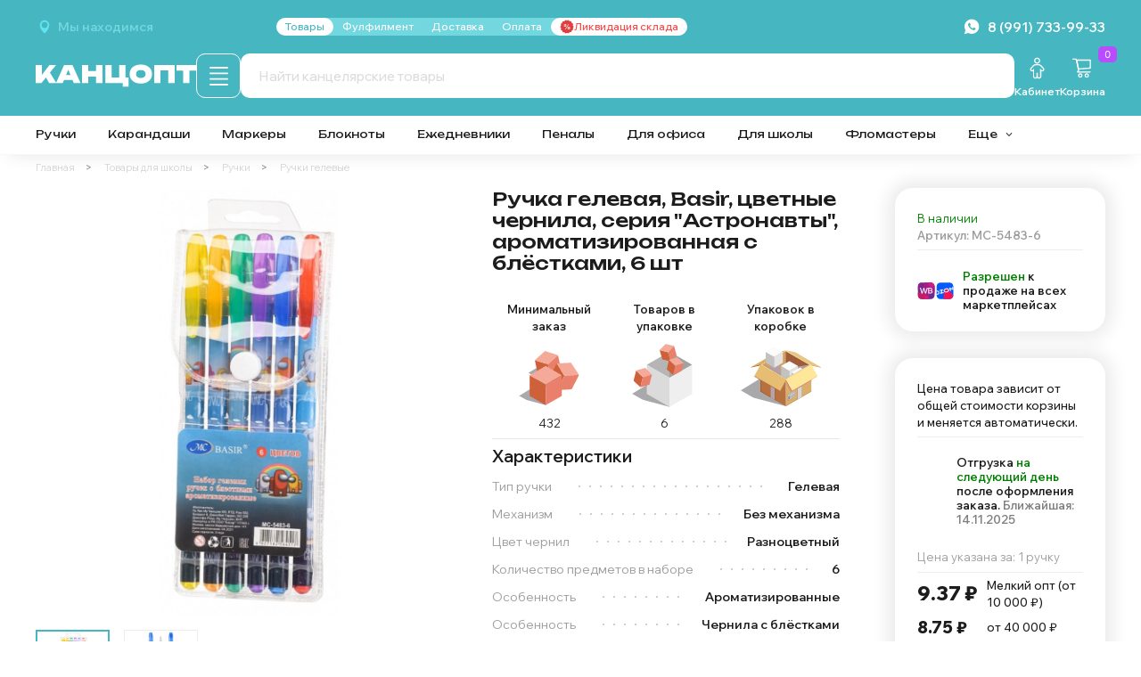

--- FILE ---
content_type: image/svg+xml
request_url: https://static.insales-cdn.com/files/1/2234/40323258/original/cardelivery.svg
body_size: 5065
content:
<?xml version="1.0" encoding="utf-8"?>
<!-- Generator: Adobe Illustrator 26.3.1, SVG Export Plug-In . SVG Version: 6.00 Build 0)  -->
<svg version="1.1" xmlns="http://www.w3.org/2000/svg" xmlns:xlink="http://www.w3.org/1999/xlink" x="0px" y="0px"
	 viewBox="0 0 3710 3710" style="enable-background:new 0 0 3710 3710;" xml:space="preserve">
<style type="text/css">
	.st0{fill:#FFFFFF;}
	.st1{fill:#A9A9AB;}
	.st2{fill:url(#SVGID_1_);}
	.st3{fill:url(#SVGID_00000145774942341644394840000005308635340874955961_);}
	.st4{fill:url(#SVGID_00000106135749617827484860000017560734636432306570_);}
	.st5{fill:url(#SVGID_00000015343135213016369010000000301706254089857958_);}
	.st6{fill:url(#SVGID_00000101787914587475128050000009937379440893196458_);}
	.st7{fill:url(#SVGID_00000141443064118990302040000001674652145255457410_);}
	.st8{fill:url(#SVGID_00000102546641006775002460000001778509574384476572_);}
	.st9{fill:#D8DEE8;}
	.st10{fill:url(#SVGID_00000067926092469421403430000013165185668949004188_);}
	.st11{fill:url(#SVGID_00000137133250326021073340000002238081250724990083_);}
	.st12{fill:url(#SVGID_00000156582054044107415650000017009295247851212467_);}
	.st13{fill:url(#SVGID_00000173162768285230523330000002143364406204938684_);}
	.st14{fill:url(#SVGID_00000110453196028643727120000012744150494447728050_);}
	.st15{fill:url(#SVGID_00000080914826449593542130000017219576013046162315_);}
	.st16{fill:url(#SVGID_00000054232273099854329840000012469020732011105683_);}
	.st17{fill:url(#SVGID_00000028311487445033355170000010573974700314384573_);}
	.st18{opacity:0.3;fill:url(#SVGID_00000118361771471376421980000011286949660817769115_);}
	.st19{fill:url(#SVGID_00000018939996506407517990000000679317944006359428_);}
	.st20{opacity:0.6;fill:url(#SVGID_00000086650319887020695650000011895195054438103712_);}
	.st21{fill:url(#SVGID_00000062908652472716722860000004028689458184076936_);}
	.st22{opacity:0.3;fill:#FFFFFF;}
	.st23{fill:url(#SVGID_00000097489479160113757810000016842584654079072424_);}
	.st24{fill:url(#SVGID_00000147187814415983428540000002429539401181221274_);}
	.st25{fill:url(#SVGID_00000058565929286152845930000006185864077540839059_);}
	.st26{opacity:0.6;fill:url(#SVGID_00000106117088430811622010000006571627831759757229_);}
	.st27{fill:url(#SVGID_00000103978212903732822060000008253467209556423571_);}
</style>
<g id="Background">
	<g>
		<g>
			<rect class="st0" width="3710" height="3710"/>
		</g>
	</g>
</g>
<g id="Illustration">
	<g>
		<polygon class="st1" points="2475.3,2855.1 871.3,2724.9 144.8,2398.1 1413.6,2089.9 3235.5,2629.9 3172.9,2724.9 		"/>
		<g>
			<linearGradient id="SVGID_1_" gradientUnits="userSpaceOnUse" x1="2216.0393" y1="2398.075" x2="2774.6016" y2="2398.075">
				<stop  offset="0" style="stop-color:#444B8C"/>
				<stop  offset="0.9964" style="stop-color:#26264F"/>
			</linearGradient>
			<polygon class="st2" points="2263.8,2574.2 2774.6,2553.3 2633.2,2222 2304.1,2241.4 2216,2385.4 			"/>
			<g>
				
					<linearGradient id="SVGID_00000120541478099993974560000017127871974464651958_" gradientUnits="userSpaceOnUse" x1="1634.6274" y1="2273.3154" x2="1934.6112" y2="2273.3154">
					<stop  offset="0" style="stop-color:#311944"/>
					<stop  offset="1" style="stop-color:#6B3976"/>
				</linearGradient>
				<path style="fill:url(#SVGID_00000120541478099993974560000017127871974464651958_);" d="M1784.6,2047.5
					c-3.4,0-6.8,0.2-10.1,0.6l-53.1-0.6l0.3,20.8c-51.4,35.8-87.1,114.1-87.1,205c0,94.5,38.6,175.4,93.3,209l0.2,16.8h56.5
					c82.8,0,150-101.1,150-225.8C1934.6,2148.6,1867.5,2047.5,1784.6,2047.5z"/>
				
					<linearGradient id="SVGID_00000081630952374436954350000010947594224594896026_" gradientUnits="userSpaceOnUse" x1="1571.4413" y1="2273.3157" x2="1871.4238" y2="2273.3157">
					<stop  offset="0" style="stop-color:#311944"/>
					<stop  offset="1" style="stop-color:#6B3976"/>
				</linearGradient>
				
					<ellipse style="fill:url(#SVGID_00000081630952374436954350000010947594224594896026_);" cx="1721.4" cy="2273.3" rx="150" ry="225.8"/>
			</g>
			<g>
				
					<linearGradient id="SVGID_00000082348681673143531090000013659147288546206871_" gradientUnits="userSpaceOnUse" x1="3066.5422" y1="2471.9512" x2="3434.0559" y2="2471.9512">
					<stop  offset="0" style="stop-color:#311944"/>
					<stop  offset="1" style="stop-color:#6B3976"/>
				</linearGradient>
				<path style="fill:url(#SVGID_00000082348681673143531090000013659147288546206871_);" d="M3250.3,2219c-4.2,0-8.3,0.3-12.4,0.6
					l-65-0.6l0.4,23.3c-63,40.1-106.7,127.8-106.7,229.7c0,105.8,47.2,196.5,114.3,234.2l0.3,18.8h69.2
					c101.5,0,183.8-113.3,183.8-253C3434.1,2332.2,3351.8,2219,3250.3,2219z"/>
				
					<linearGradient id="SVGID_00000170269747840339124810000001276253286812222375_" gradientUnits="userSpaceOnUse" x1="2989.1321" y1="2471.9512" x2="3356.6448" y2="2471.9512">
					<stop  offset="0" style="stop-color:#311944"/>
					<stop  offset="1" style="stop-color:#6B3976"/>
				</linearGradient>
				
					<ellipse style="fill:url(#SVGID_00000170269747840339124810000001276253286812222375_);" cx="3172.9" cy="2472" rx="183.8" ry="253"/>
			</g>
			<g>
				
					<linearGradient id="SVGID_00000158728697104171717080000010203036359882173114_" gradientUnits="userSpaceOnUse" x1="2370.6292" y1="2595.7839" x2="2732.4297" y2="2595.7839">
					<stop  offset="0" style="stop-color:#311944"/>
					<stop  offset="1" style="stop-color:#6B3976"/>
				</linearGradient>
				<path style="fill:url(#SVGID_00000158728697104171717080000010203036359882173114_);" d="M2551.5,2336.4
					c-4.1,0-8.2,0.3-12.2,0.7l-64-0.7l0.4,23.9c-62,41.1-105.1,131.1-105.1,235.5c0,108.5,46.5,201.4,112.5,240.1l0.3,19.2h68.1
					c99.9,0,180.9-116.1,180.9-259.3C2732.4,2452.6,2651.4,2336.4,2551.5,2336.4z"/>
				
					<linearGradient id="SVGID_00000160185825059980149020000014224323620501752449_" gradientUnits="userSpaceOnUse" x1="2294.4226" y1="2595.7842" x2="2656.2217" y2="2595.7842">
					<stop  offset="0" style="stop-color:#311944"/>
					<stop  offset="1" style="stop-color:#6B3976"/>
				</linearGradient>
				
					<ellipse style="fill:url(#SVGID_00000160185825059980149020000014224323620501752449_);" cx="2475.3" cy="2595.8" rx="180.9" ry="259.3"/>
				<ellipse class="st9" cx="2449.9" cy="2595.8" rx="101.6" ry="145.7"/>
				
					<linearGradient id="SVGID_00000172441314611833795060000017952088584954929572_" gradientUnits="userSpaceOnUse" x1="2588.2327" y1="2582.4912" x2="2422.5698" y2="2600.4006">
					<stop  offset="5.405410e-03" style="stop-color:#D8DEE8"/>
					<stop  offset="1" style="stop-color:#F4F7FA"/>
				</linearGradient>
				
					<ellipse style="fill:url(#SVGID_00000172441314611833795060000017952088584954929572_);" cx="2465.3" cy="2595.8" rx="86.3" ry="135.3"/>
			</g>
			
				<linearGradient id="SVGID_00000097487081029547747720000000360670938352508295_" gradientUnits="userSpaceOnUse" x1="747.4615" y1="2241.1602" x2="1535.479" y2="2241.1602">
				<stop  offset="0" style="stop-color:#444B8C"/>
				<stop  offset="0.9964" style="stop-color:#26264F"/>
			</linearGradient>
			<path style="fill:url(#SVGID_00000097487081029547747720000000360670938352508295_);" d="M747.5,2047.5v270
				c0,70.5,61.7,125,131.6,116.5l656.4-80.6v-305.8L747.5,2047.5z"/>
			
				<linearGradient id="SVGID_00000076603311818145781990000012028128796423441580_" gradientUnits="userSpaceOnUse" x1="1042.968" y1="2221.9644" x2="1980.2312" y2="2221.9644">
				<stop  offset="0" style="stop-color:#444B8C"/>
				<stop  offset="0.9964" style="stop-color:#26264F"/>
			</linearGradient>
			<path style="fill:url(#SVGID_00000076603311818145781990000012028128796423441580_);" d="M1043,2010l180.2,280.1
				c25.8,40,68,66.5,115.3,72.2l596.1,71.6l45.6-301.5L1043,2010z"/>
			<g>
				
					<linearGradient id="SVGID_00000105385559801787564180000015620877287232036775_" gradientUnits="userSpaceOnUse" x1="934.5214" y1="2372.2603" x2="1234.5055" y2="2372.2603">
					<stop  offset="0" style="stop-color:#311944"/>
					<stop  offset="1" style="stop-color:#6B3976"/>
				</linearGradient>
				<path style="fill:url(#SVGID_00000105385559801787564180000015620877287232036775_);" d="M1084.5,2146.5
					c-3.4,0-6.8,0.2-10.1,0.6l-53.1-0.6l0.3,20.8c-51.4,35.8-87.1,114.1-87.1,205c0,94.5,38.6,175.4,93.3,209l0.2,16.8h56.5
					c82.8,0,150-101.1,150-225.8C1234.5,2247.6,1167.3,2146.5,1084.5,2146.5z"/>
				
					<linearGradient id="SVGID_00000125571838186700492900000002395276383596959114_" gradientUnits="userSpaceOnUse" x1="871.3353" y1="2372.2603" x2="1171.3182" y2="2372.2603">
					<stop  offset="0" style="stop-color:#311944"/>
					<stop  offset="1" style="stop-color:#6B3976"/>
				</linearGradient>
				
					<ellipse style="fill:url(#SVGID_00000125571838186700492900000002395276383596959114_);" cx="1021.3" cy="2372.3" rx="150" ry="225.8"/>
				<ellipse class="st9" cx="1000.2" cy="2372.3" rx="84.3" ry="126.9"/>
				
					<linearGradient id="SVGID_00000168816150215620851320000013892798376507155879_" gradientUnits="userSpaceOnUse" x1="1162.6309" y1="2392.4031" x2="929.8068" y2="2361.0615">
					<stop  offset="5.405410e-03" style="stop-color:#D8DEE8"/>
					<stop  offset="1" style="stop-color:#F4F7FA"/>
				</linearGradient>
				
					<ellipse style="fill:url(#SVGID_00000168816150215620851320000013892798376507155879_);" cx="1013" cy="2372.3" rx="71.5" ry="117.8"/>
			</g>
			
				<linearGradient id="SVGID_00000023283351989622613990000006181025406758608771_" gradientUnits="userSpaceOnUse" x1="475.8343" y1="1538.4189" x2="1735.4681" y2="1538.4189">
				<stop  offset="0" style="stop-color:#AA80F9"/>
				<stop  offset="0.9964" style="stop-color:#6165D7"/>
			</linearGradient>
			<path style="fill:url(#SVGID_00000023283351989622613990000006181025406758608771_);" d="M1735.5,2222L511,2052.4
				c-20.2-2.8-35.2-20-35.2-40.4V933.2c0-22,17.5-40,39.5-40.7l1220.1-37.6V2222z"/>
			
				<linearGradient id="SVGID_00000155834292142385218450000002578816146240786101_" gradientUnits="userSpaceOnUse" x1="1735.4681" y1="1538.4189" x2="2696.6106" y2="1538.4189">
				<stop  offset="0" style="stop-color:#AA80F9"/>
				<stop  offset="0.9964" style="stop-color:#6165D7"/>
			</linearGradient>
			<path style="fill:url(#SVGID_00000155834292142385218450000002578816146240786101_);" d="M2696.6,2146.5l-961.1,75.5V854.9
				l913.4,48.2c26.8,1.4,47.7,23.5,47.7,50.3V2146.5z"/>
			
				<linearGradient id="SVGID_00000152983602450547885520000010624331508849123754_" gradientUnits="userSpaceOnUse" x1="475.8356" y1="1552.1643" x2="1619.0917" y2="1552.1643">
				<stop  offset="0" style="stop-color:#AA80F9"/>
				<stop  offset="0.9964" style="stop-color:#6165D7"/>
			</linearGradient>
			<path style="opacity:0.3;fill:url(#SVGID_00000152983602450547885520000010624331508849123754_);" d="M1293.7,1378.3
				c-178-224.3-531.8-58.8-710.4-310.4c-40.3-56.7-68.3-114.6-87.7-169.4c-11.8,7.2-19.7,20-19.7,34.7V2012
				c0,20.3,15,37.6,35.2,40.4l1108.1,153.5c-70-76.4-140.2-174.1-191.1-296.2C1316.4,1641.5,1409.9,1524.8,1293.7,1378.3z"/>
			
				<linearGradient id="SVGID_00000116923010324514497000000016532677310224393868_" gradientUnits="userSpaceOnUse" x1="1857.5916" y1="1982.0222" x2="3565.2205" y2="1982.0222">
				<stop  offset="5.405410e-03" style="stop-color:#D8DEE8"/>
				<stop  offset="1" style="stop-color:#F4F7FA"/>
			</linearGradient>
			<path style="fill:url(#SVGID_00000116923010324514497000000016532677310224393868_);" d="M1921.2,1420.6
				c-33.2,148.9-110.5,578.2-24.2,1039.6c6.4,34.3,34,60.8,68.5,66.4l298.2,47.6c0,0,3-282.4,146.3-300.9
				c143.3-18.5,277.6,115.8,286.6,348.6c0,0,310.4,41.8,779.1-65.7c0,0,62.7-13.4,89.5-84.3l-21.2-324.7
				c-1.7-26.7-14.1-51.5-34.3-69l-275.9-238.4c0,0-250.7-355.2-334.3-423.9c0,0-44.8-71.6-405.9-80.6
				c-248.7-6.2-420,10.3-502.5,21.2C1956.6,1361.2,1928.8,1386.7,1921.2,1420.6z"/>
			
				<linearGradient id="SVGID_00000119079717367664893990000016535916841257017492_" gradientUnits="userSpaceOnUse" x1="2700.3406" y1="2012.5455" x2="1912.3274" y2="3260.2354">
				<stop  offset="5.405410e-03" style="stop-color:#D8DEE8"/>
				<stop  offset="1" style="stop-color:#F4F7FA"/>
			</linearGradient>
			<path style="opacity:0.6;fill:url(#SVGID_00000119079717367664893990000016535916841257017492_);" d="M3528.2,2099.5l-13.7,15
				c6,167.2,42.2,226.2-264.2,257.8c-306.4,31.5-297-225.8-297-225.8l-401.8-175.2L2216,1442.9c-66.6-53.6-182.9-68.3-261.8-71.7
				c-16.3,11.6-28.4,28.9-32.9,49.4c-33.2,148.9-110.5,578.2-24.2,1039.6c6.4,34.3,34,60.8,68.5,66.4l298.2,47.6
				c0,0,3-282.4,146.3-300.9c143.3-18.5,277.6,115.8,286.6,348.6c0,0,310.4,41.8,779.1-65.7c0,0,62.7-13.4,89.5-84.3l-21.2-324.7
				C3542.9,2130.1,3537.4,2113.7,3528.2,2099.5z"/>
			
				<linearGradient id="SVGID_00000059278882374498031440000000066738977129541775_" gradientUnits="userSpaceOnUse" x1="2313.6714" y1="1680.2234" x2="3235.532" y2="1680.2234">
				<stop  offset="0" style="stop-color:#444B8C"/>
				<stop  offset="0.9964" style="stop-color:#26264F"/>
			</linearGradient>
			<path style="fill:url(#SVGID_00000059278882374498031440000000066738977129541775_);" d="M2547.4,1894.2
				c10.9,17.8,31.2,27.7,51.9,25.1l636.2-78l-1.6-1.4c0,0-208.1-294.8-308.3-399.1L2339,1476c-20.2,1.2-31.9,23.5-21.3,40.8
				L2547.4,1894.2z"/>
			<path class="st22" d="M2926.2,1696c-173.2-68.1-317.2,12.6-436.3-82.6c-45.8-36.6-73.1-87.5-89.3-141.1l-61.8,3.7
				c-20.2,1.2-31.9,23.5-21.3,40.8l229.8,377.3c10.9,17.8,31.2,27.7,51.9,25.1l527.9-64.7C3057.9,1764.5,2986.6,1719.8,2926.2,1696z
				"/>
			
				<linearGradient id="SVGID_00000044892614793635907110000015435792760666650269_" gradientUnits="userSpaceOnUse" x1="3266.0532" y1="2079.6636" x2="3257.0989" y2="2605.0073">
				<stop  offset="0" style="stop-color:#444B8C"/>
				<stop  offset="0.9964" style="stop-color:#26264F"/>
			</linearGradient>
			<path style="fill:url(#SVGID_00000044892614793635907110000015435792760666650269_);" d="M3488.5,2142.6
				c-0.7-5.8-5.5-10.2-11.3-10.1c-158.5,1.4-357.9,34.7-423.9,46.6c-12.4,2.2-20.6,14.4-17.7,26.7c12.9,55.1,34.3,92.3,50.1,113.9
				c10.7,14.7,27.2,24,45.3,25.4c49.9,3.9,160.5,10.6,214.2-2.2c47.7-11.4,93.4-34,117.9-47.4c14.3-7.8,24.4-21.7,26.9-37.8
				C3495.9,2218.7,3491,2164.8,3488.5,2142.6z"/>
			
				<linearGradient id="SVGID_00000138532523171291958200000016125246783563206285_" gradientUnits="userSpaceOnUse" x1="2779.5928" y1="2053.9336" x2="3045.251" y2="2522.5659">
				<stop  offset="0" style="stop-color:#FCB148"/>
				<stop  offset="5.207239e-02" style="stop-color:#FDBA46"/>
				<stop  offset="0.1424" style="stop-color:#FFC244"/>
				<stop  offset="0.3183" style="stop-color:#FFC444"/>
				<stop  offset="0.4849" style="stop-color:#FDB946"/>
				<stop  offset="0.7754" style="stop-color:#F99C4D"/>
				<stop  offset="0.8658" style="stop-color:#F8924F"/>
				<stop  offset="1" style="stop-color:#F8924F"/>
			</linearGradient>
			<path style="fill:url(#SVGID_00000138532523171291958200000016125246783563206285_);" d="M2712.8,2157.9
				c-4.5-9-0.2-19.9,9.3-23.4c14-5.2,33.2-11.2,44.3-9.8c14.6,1.7,138.2,33.8,194.7,48.6c17.5,4.6,29.5,20.8,28.3,38.8
				c-2.5,38.5-17.1,99.4-83.1,106.3C2814.6,2327.7,2756.6,2246.8,2712.8,2157.9z"/>
			
				<linearGradient id="SVGID_00000134238888020531983280000005114722485360456841_" gradientUnits="userSpaceOnUse" x1="2605.5298" y1="2444.9543" x2="3565.2222" y2="2444.9543">
				<stop  offset="0" style="stop-color:#444B8C"/>
				<stop  offset="0.9964" style="stop-color:#26264F"/>
			</linearGradient>
			<path style="fill:url(#SVGID_00000134238888020531983280000005114722485360456841_);" d="M3307,2385.4
				c-240.5,33.6-289.3-48.9-289.3-48.9c-56.9,8.5-137.8-2.7-183.6-10.7c-17.5-3-34.4,5.3-44.2,20.1c-7.3,11.1-20.6,22.3-44.8,26.4
				c-39.5,6.8-106.7-8.2-139.6-16.7c47.9,65.7,81.4,151,85.9,266c0,0,315.7,42.1,784.3-65.3c0,0,62.7-13.4,89.5-84.3l-13.8-211.8
				C3526.9,2297.8,3462.6,2363.7,3307,2385.4z"/>
			
				<linearGradient id="SVGID_00000083781093085357572660000016230145576681224846_" gradientUnits="userSpaceOnUse" x1="2857.4517" y1="2489.2231" x2="3565.2222" y2="2489.2231">
				<stop  offset="0" style="stop-color:#444B8C"/>
				<stop  offset="0.9964" style="stop-color:#26264F"/>
			</linearGradient>
			<path style="opacity:0.6;fill:url(#SVGID_00000083781093085357572660000016230145576681224846_);" d="M2915.9,2427.2
				c-26.6-2.6-49.3,18.7-48.7,45.5c1.3,57.1-4.6,116.9-9.7,157.3c136.2,0.3,351.5-12.5,618.2-73.6c0,0,62.7-13.4,89.5-84.3l-8-123.4
				C3365,2457.5,3041.6,2439.3,2915.9,2427.2z"/>
			
				<linearGradient id="SVGID_00000033350159715969191230000001969722288260969103_" gradientUnits="userSpaceOnUse" x1="1965.3864" y1="1719.2086" x2="2398.624" y2="1719.2086">
				<stop  offset="0" style="stop-color:#444B8C"/>
				<stop  offset="0.9964" style="stop-color:#26264F"/>
			</linearGradient>
			<path style="fill:url(#SVGID_00000033350159715969191230000001969722288260969103_);" d="M2023.8,1506.9l86.4,20.9
				c28.2,6.8,53,23.9,69.4,47.8l213.9,312c14.6,21.3-4.3,49.5-29.5,44.2l-370.6-78.4c-14.9-3.2-25.8-16-26.5-31.2
				c-2.3-53.5-4.8-180.2,16.2-288.9C1986.7,1514.5,2005.2,1502.4,2023.8,1506.9z"/>
		</g>
	</g>
</g>
</svg>


--- FILE ---
content_type: image/svg+xml
request_url: https://static.insales-cdn.com/files/1/5761/97851009/original/Logo_whatsapp.svg
body_size: 1207
content:
<?xml version="1.0" encoding="utf-8"?>
<!-- Generator: Adobe Illustrator 26.3.1, SVG Export Plug-In . SVG Version: 6.00 Build 0)  -->
<svg version="1.1" id="Слой_1" xmlns="http://www.w3.org/2000/svg" xmlns:xlink="http://www.w3.org/1999/xlink" x="0px" y="0px"
	 viewBox="0 0 60 60" style="enable-background:new 0 0 60 60;" xml:space="preserve">
<style type="text/css">
	.st0{fill:#FFFFFF;}
</style>
<g>
	<path class="st0" d="M8.1,52.1c0.1-0.2,0.1-0.4,0.2-0.5c1.2-3.5,2.4-7.1,3.6-10.6c0.1-0.4,0.1-0.3-0.1-0.7c-1.2-2.1-2-4.3-2.5-6.7
		c-0.1-0.7-0.2-1.4-0.3-2.1c-0.1-0.9-0.1-1.9-0.1-2.8c0-0.6,0.1-1.2,0.2-1.9c0.3-2.3,0.9-4.4,1.9-6.5c2.2-4.6,5.6-8.1,10.3-10.3
		c1.6-0.8,3.4-1.4,5.2-1.7C27,8.2,27.7,8.1,28.4,8C29.2,8,30,7.9,30.8,7.9c0.5,0,1.1,0.1,1.6,0.1c1.5,0.1,3,0.4,4.4,0.9
		c4.5,1.4,8.1,4,10.9,7.7c1.8,2.4,3,5.1,3.7,8c0.2,0.7,0.3,1.5,0.4,2.3c0.1,0.9,0.2,1.8,0.2,2.7c0,0.6-0.1,1.2-0.1,1.7
		c-0.1,1.6-0.4,3.2-0.9,4.7c-1.2,3.7-3.2,6.8-6,9.4c-2.3,2.1-5,3.7-8.1,4.6c-1,0.3-2,0.5-3,0.7c-0.7,0.1-1.5,0.2-2.2,0.2
		c-0.4,0-0.8,0-1.2,0c-0.7,0-1.3,0-2-0.1c-1.7-0.1-3.4-0.5-5-1.1c-1.1-0.4-2.1-0.8-3.1-1.4c0,0,0,0-0.1,0c-0.1-0.1-0.3-0.1-0.5-0.1
		c-0.3,0.1-0.6,0.2-0.9,0.3c-3.5,1.1-6.9,2.2-10.4,3.3C8.3,52,8.2,52,8.1,52.1z M13.6,46.6c0.2,0,0.3,0,0.4-0.1
		c2.1-0.7,4.1-1.3,6.2-2c0.4-0.1,0.3-0.1,0.6,0.1c1.5,1,3.2,1.7,4.9,2.2c0.9,0.2,1.8,0.4,2.7,0.5c0.5,0.1,1.1,0.1,1.6,0.1
		c0.5,0,1,0,1.5,0c0.5,0,1-0.1,1.5-0.1c1-0.1,1.9-0.4,2.9-0.7c3.4-1.1,6.2-3,8.4-5.7c2.5-3.1,3.9-6.7,4.1-10.7
		c0.1-1.1,0-2.1-0.1-3.2c-0.1-0.9-0.3-1.8-0.6-2.7C46,19,42,14.6,36.7,12.6c-1.7-0.6-3.5-1-5.3-1.1c-0.8,0-1.7,0-2.5,0
		c-0.6,0-1.1,0.1-1.7,0.2c-1.7,0.3-3.3,0.8-4.8,1.6c-4.1,2.1-7,5.2-8.8,9.4c-0.5,1.1-0.8,2.3-1,3.5c-0.1,0.7-0.2,1.5-0.3,2.2
		c0,1,0,2,0.1,3c0.1,0.7,0.2,1.3,0.3,1.9c0.5,2.2,1.4,4.3,2.7,6.2c0.3,0.4,0.3,0.2,0.1,0.7c-0.7,2-1.3,3.9-2,5.9
		C13.6,46.4,13.6,46.5,13.6,46.6z"/>
	<path class="st0" d="M19.6,24.2c0-0.9,0.2-1.8,0.6-2.6c0.3-0.5,0.6-1,1-1.5c0.2-0.2,0.4-0.4,0.6-0.6c0.4-0.4,0.9-0.6,1.5-0.6
		c0.2,0,0.4,0,0.6,0.1c0.2,0,0.4,0,0.5,0c0.3,0,0.6,0.1,0.7,0.4c0.1,0.2,0.2,0.4,0.3,0.6c0.4,1,0.7,2,1.1,3c0.1,0.4,0.3,0.7,0.4,1.1
		c0,0.1,0,0.1,0.1,0.2c0.1,0.2,0.1,0.5,0,0.7c-0.2,0.3-0.4,0.7-0.6,1c-0.3,0.3-0.6,0.7-0.9,1c-0.1,0.1-0.1,0.1-0.2,0.2
		c-0.2,0.2-0.2,0.4-0.1,0.7c0,0.1,0.1,0.1,0.1,0.2c1.2,2.1,2.7,3.9,4.6,5.3c0.6,0.4,1.1,0.7,1.8,1.1c0.3,0.2,0.6,0.3,0.9,0.5
		c0.1,0,0.2,0.1,0.2,0.1c0.3,0.1,0.6,0.1,0.8-0.2c0.1-0.1,0.2-0.2,0.3-0.3c0.6-0.6,1.2-1.3,1.7-1.9c0.1-0.1,0.1-0.2,0.2-0.2
		c0.2-0.1,0.3-0.2,0.5-0.1c0.3,0.1,0.5,0.2,0.7,0.3c0.8,0.4,1.6,0.8,2.4,1.2c0.5,0.3,1,0.5,1.5,0.8c0.1,0.1,0.2,0.1,0.3,0.2
		c0.1,0.1,0.2,0.2,0.2,0.3c0,0.1,0,0.3,0,0.4c-0.1,0.7-0.2,1.4-0.5,2.1c-0.1,0.2-0.2,0.4-0.4,0.6c-0.2,0.2-0.3,0.3-0.5,0.5
		c-0.6,0.5-1.3,0.9-2.1,1.2c-0.3,0.1-0.5,0.2-0.8,0.2c-0.1,0-0.3,0-0.4,0.1c-0.6,0.1-1.1,0.1-1.7,0c-0.6-0.1-1.3-0.4-1.9-0.6
		c-0.9-0.3-1.7-0.7-2.6-1.1c-1.5-0.7-2.9-1.6-4.1-2.7c-1.7-1.5-3.2-3.3-4.5-5.2c-0.3-0.5-0.7-1.1-1-1.6c-0.5-0.9-1-1.9-1.2-2.9
		C19.7,25.5,19.6,24.7,19.6,24.2z"/>
</g>
</svg>


--- FILE ---
content_type: image/svg+xml
request_url: https://static.insales-cdn.com/files/1/7993/90586937/original/Logo_500_white.svg
body_size: 728
content:
<?xml version="1.0" encoding="utf-8"?>
<!-- Generator: Adobe Illustrator 26.3.1, SVG Export Plug-In . SVG Version: 6.00 Build 0)  -->
<svg version="1.1" id="Слой_1" xmlns="http://www.w3.org/2000/svg" xmlns:xlink="http://www.w3.org/1999/xlink" x="0px" y="0px"
	 viewBox="0 0 500 78" style="enable-background:new 0 0 500 78;" xml:space="preserve">
<style type="text/css">
	.st0{fill:#FFFFFF;}
</style>
<g>
	<path class="st0" d="M0,62.6V5.4h19.5v41.9l-5-4.2L43,5.4h20.6L17.9,62.6H0z M27.5,36.3L42,24.9l22.4,37.7H42.1L27.5,36.3z"/>
	<path class="st0" d="M114.8,5.4l25.1,57.2h-21L99.2,14.1h5L84.4,62.6h-21L88.6,5.4H114.8z M81.8,53V37.4h39V53H81.8z"/>
	<path class="st0" d="M144.2,5.4h19.7v57.2h-19.7V5.4z M155.4,24.7H196v17.4h-40.7V24.7z M188.3,5.4H208v57.2h-19.7V5.4z"/>
	<path class="st0" d="M280,5.4v46.4l-7.3-6.6h17.1V74h-18.5V58.6l4.2,4h-58.4V5.4h19.7v46.4l-6.6-6.6h37.4l-7.3,6.6V5.4H280z"/>
	<path class="st0" d="M327.7,64c-7,0-13.1-1.2-18.3-3.7c-5.2-2.5-9.3-6-12.2-10.5c-2.9-4.5-4.3-9.8-4.3-15.8c0-6,1.4-11.3,4.3-15.8
		c2.9-4.5,7-8,12.2-10.5c5.2-2.5,11.3-3.7,18.3-3.7c7,0,13.1,1.2,18.3,3.7c5.2,2.5,9.3,6,12.2,10.5c2.9,4.5,4.3,9.8,4.3,15.8
		c0,6-1.4,11.3-4.3,15.8c-2.9,4.5-7,8-12.2,10.5C340.7,62.7,334.7,64,327.7,64z M327.7,46.4c3.1,0,5.8-0.5,8-1.5
		c2.2-1,4-2.4,5.1-4.3c1.2-1.9,1.8-4.1,1.8-6.7c0-2.6-0.6-4.8-1.8-6.7c-1.2-1.9-2.9-3.3-5.1-4.3c-2.2-1-4.9-1.5-8-1.5
		c-3.1,0-5.8,0.5-8,1.5c-2.2,1-4,2.4-5.1,4.3c-1.2,1.9-1.8,4.1-1.8,6.7c0,2.6,0.6,4.8,1.8,6.7c1.2,1.9,2.9,3.3,5.1,4.3
		C321.9,45.9,324.6,46.4,327.7,46.4z"/>
	<path class="st0" d="M433,5.4v57.2h-19.7V13.9l8.8,8.8h-41.8l8.8-8.8v48.7h-19.7V5.4H433z"/>
	<path class="st0" d="M439.1,5.4H500v17.5h-60.9V5.4z M459.7,13.9h19.7v48.7h-19.7V13.9z"/>
</g>
</svg>


--- FILE ---
content_type: image/svg+xml
request_url: https://static.insales-cdn.com/files/1/1521/89892337/original/phone-white.svg
body_size: 1541
content:
<?xml version="1.0" encoding="utf-8"?>
<!-- Generator: Adobe Illustrator 26.3.1, SVG Export Plug-In . SVG Version: 6.00 Build 0)  -->
<svg version="1.1" id="Слой_1" xmlns="http://www.w3.org/2000/svg" xmlns:xlink="http://www.w3.org/1999/xlink" x="0px" y="0px"
	 viewBox="0 0 101.6 101.6" style="enable-background:new 0 0 101.6 101.6;" xml:space="preserve">
<style type="text/css">
	.st0{display:none;}
	.st1{display:inline;fill:#FFFFFF;}
	.st2{display:inline;fill:#412413;}
	.st3{display:inline;fill:#FECA0D;stroke:#412413;stroke-width:4.6;stroke-linejoin:round;stroke-miterlimit:10;}
	.st4{display:inline;fill:#FFFFFF;stroke:#412413;stroke-width:4.6;stroke-linejoin:round;stroke-miterlimit:10;}
	.st5{display:inline;}
	.st6{fill:#FFFFFF;}
	.st7{fill:#412413;}
	.st8{display:inline;fill:none;stroke:#412413;stroke-width:4.6;stroke-linejoin:round;stroke-miterlimit:10;}
	.st9{display:inline;fill:none;stroke:#FFFFFF;stroke-width:4.6;stroke-linecap:round;stroke-linejoin:round;stroke-miterlimit:10;}
	.st10{fill-rule:evenodd;clip-rule:evenodd;fill:#FFFFFF;}
</style>
<g class="st0">
	<path class="st1" d="M29.5,83.9c-5.3,0-9.5-4.3-9.5-9.5V44.8c0-0.7,0.3-1.4,0.9-1.8l28.9-22.6c0.4-0.3,0.9-0.5,1.4-0.5
		s1,0.2,1.4,0.5l28.2,22.1c0.6,0.4,0.9,1.1,0.9,1.8v30.1c0,5.3-4.3,9.5-9.5,9.5H29.5z"/>
	<path class="st2" d="M51.1,22.2l28.2,22.1v30.1c0,4-3.2,7.2-7.2,7.2H29.5c-4,0-7.2-3.2-7.2-7.2V44.8L51.1,22.2 M51.1,17.6
		c-1,0-2,0.3-2.8,1L19.4,41.1c-1.1,0.9-1.8,2.2-1.8,3.6v29.6c0,6.5,5.3,11.8,11.8,11.8H72c6.5,0,11.8-5.3,11.8-11.8v-30
		c0-1.4-0.6-2.7-1.8-3.6L54,18.6C53.1,17.9,52.1,17.6,51.1,17.6L51.1,17.6z"/>
	<path class="st3" d="M90.6,48.9L54,18.7c-0.9-0.9-2-1.3-3.2-1.3s-2.3,0.4-3.2,1.3L10.9,48.9c-1.8,1.8-1.7,4.6,0,6.3
		c1.8,1.8,4.6,1.8,6.3,0l33.5-27.1l33.5,27.1c1.7,1.8,4.6,1.8,6.3,0C92.4,53.5,92.4,50.7,90.6,48.9z"/>
	<path class="st4" d="M90.6,48.9L54,18.7c-0.9-0.9-2-1.3-3.2-1.3s-2.3,0.4-3.2,1.3L10.9,48.9c-1.8,1.8-1.7,4.6,0,6.3
		c1.8,1.8,4.6,1.8,6.3,0l33.5-27.1l33.5,27.1c1.7,1.8,4.6,1.8,6.3,0C92.4,53.5,92.4,50.7,90.6,48.9z"/>
	<g class="st5">
		<path class="st6" d="M22.3,47.9c-1.3,0-2.3-1-2.3-2.3V22.1c0-2.5,2-4.5,4.5-4.5H27c2.5,0,4.5,2,4.5,4.5v23.4c0,1.3-1,2.3-2.3,2.3
			h-6.9C22.3,47.8,22.3,47.9,22.3,47.9z"/>
		<path class="st7" d="M27,20c1.2,0,2.2,1,2.2,2.2v23.4h-6.9V22.1c0-1.2,1-2.2,2.2-2.2H27 M27,15.4h-2.6c-3.7,0-6.8,3-6.8,6.8v23.4
			c0,2.5,2.1,4.6,4.6,4.6h6.9c2.5,0,4.6-2.1,4.6-4.6V22.1C33.8,18.4,30.7,15.4,27,15.4L27,15.4z"/>
	</g>
	<path class="st1" d="M50.6,22.6L22.3,44.8v29.6c0,4,3.2,7.2,7.2,7.2h21.1V22.6z"/>
	<path class="st1" d="M50.6,17.4c-1.1,0-2.2,0.5-3,1.3L10.9,48.9c-1.8,1.8-1.7,4.6,0,6.3c1.8,1.8,4.6,1.8,6.3,0l33.3-26.9L50.6,17.4
		L50.6,17.4z"/>
	<path class="st8" d="M90.6,48.9L54,18.7c-0.9-0.9-2-1.3-3.2-1.3s-2.3,0.4-3.2,1.3L10.9,48.9c-1.8,1.8-1.7,4.6,0,6.3
		c1.8,1.8,4.6,1.8,6.3,0l33.5-27.1l33.5,27.1c1.7,1.8,4.6,1.8,6.3,0C92.4,53.5,92.4,50.7,90.6,48.9z"/>
	<g class="st5">
		<path class="st6" d="M44,83.9c-1.3,0-2.3-1-2.3-2.3V63.7c0-3.1,2.5-5.6,5.6-5.6h7c3.1,0,5.6,2.5,5.6,5.6v17.9c0,1.3-1,2.3-2.3,2.3
			H44z"/>
		<path class="st7" d="M54.3,60.4c1.8,0,3.3,1.5,3.3,3.3v17.9H44V63.7c0-1.8,1.5-3.3,3.3-3.3H54.3 M54.3,55.8h-7
			c-4.3,0-7.9,3.5-7.9,7.9v17.9c0,2.5,2.1,4.6,4.6,4.6h13.6c2.5,0,4.6-2.1,4.6-4.6V63.7C62.2,59.4,58.6,55.8,54.3,55.8L54.3,55.8z"
			/>
	</g>
	<line class="st9" x1="70.5" y1="61.1" x2="70.5" y2="74.8"/>
</g>
<g>
	
		<image style="overflow:visible;opacity:0.1;" width="98" height="98" xlink:href="8476DF9B.png"  transform="matrix(1 0 0 1 5 4.6)">
	</image>
	<g>
		<g>
			<g>
				<path class="st10" d="M71.1,59.2c-1-0.6-6.2-3.3-7.1-3.7c-1-0.4-1.7-0.6-2.4,0.4c-0.7,1-2.9,3.4-3.5,4c-0.6,0.7-1.3,0.8-2.3,0.2
					c-1-0.6-4.4-1.8-8.4-5.6c-3.1-2.9-5.1-6.5-5.6-7.6c-0.6-1.1,0-1.6,0.5-2.2c0.5-0.5,1.1-1.2,1.7-1.8c0.6-0.6,0.7-1,1.1-1.7
					c0.4-0.7,0.2-1.3,0-1.9c-0.2-0.5-2.2-5.9-3-8c-0.8-2.2-1.7-1.8-2.3-1.9c-0.6,0-1.3-0.1-2-0.2c-0.7,0-1.9,0.2-2.9,1.2
					c-1,1-3.9,3.5-4.1,8.7c-0.2,5.2,3.4,10.4,3.9,11.2c0.5,0.7,6.9,12.1,17.6,16.8c10.7,4.7,10.7,3.2,12.7,3.1
					c2-0.1,6.4-2.3,7.4-4.8c1-2.5,1.1-4.6,0.8-5C72.9,60,72.2,59.7,71.1,59.2L71.1,59.2z M51.6,8C28.5,8,9.9,26.7,9.9,49.7
					c0,7.9,2.2,15.2,6,21.5L8.3,93.6l23.1-7.4c6,3.3,12.8,5.2,20.2,5.2c23,0,41.7-18.7,41.7-41.7C93.3,26.7,74.6,8,51.6,8L51.6,8z"
					/>
			</g>
		</g>
	</g>
</g>
</svg>


--- FILE ---
content_type: image/svg+xml
request_url: https://static.insales-cdn.com/files/1/3577/88780281/original/discount.svg
body_size: 759
content:
<?xml version="1.0" encoding="utf-8"?>
<!-- Generator: Adobe Illustrator 26.3.1, SVG Export Plug-In . SVG Version: 6.00 Build 0)  -->
<svg version="1.1" id="Слой_1" xmlns="http://www.w3.org/2000/svg" xmlns:xlink="http://www.w3.org/1999/xlink" x="0px" y="0px"
	 viewBox="0 0 20 20" style="enable-background:new 0 0 20 20;" xml:space="preserve">
<style type="text/css">
	.st0{fill:#E33D3D;}
	.st1{fill:#FFFFFF;}
</style>
<g>
	<path class="st0" d="M19.4,10.4l-1,1.5l0.3,1.8c0,0.3-0.1,0.6-0.3,0.7l-1.6,0.9l-0.5,1.7c-0.1,0.3-0.3,0.5-0.6,0.5l-1.8,0.1
		l-1.2,1.3c-0.2,0.2-0.5,0.3-0.8,0.2L10,18.6l-1.7,0.7c-0.3,0.1-0.6,0-0.8-0.2l-1.2-1.3l-1.8-0.1c-0.3,0-0.5-0.2-0.6-0.5l-0.5-1.7
		l-1.6-0.9c-0.3-0.1-0.4-0.4-0.3-0.7l0.3-1.8l-1-1.5c-0.2-0.2-0.2-0.6,0-0.8l1-1.5L1.4,6.3c0-0.3,0.1-0.6,0.3-0.7l1.6-0.9l0.5-1.7
		c0.1-0.3,0.3-0.5,0.6-0.5l1.8-0.1l1.2-1.3C7.7,0.7,8,0.6,8.3,0.8L10,1.4l1.7-0.7c0.3-0.1,0.6,0,0.8,0.2l1.2,1.3l1.8,0.1
		c0.3,0,0.5,0.2,0.6,0.5l0.5,1.7l1.6,0.9c0.3,0.1,0.4,0.4,0.3,0.7l-0.3,1.8l1,1.5C19.6,9.8,19.6,10.2,19.4,10.4z"/>
	<path class="st1" d="M6.2,9.6C5.9,9.2,5.8,8.8,5.8,8.2v0c0-0.6,0.2-1.1,0.5-1.4c0.3-0.3,0.7-0.5,1.3-0.5c0.5,0,0.9,0.2,1.3,0.5
		C9,7.1,9.2,7.6,9.2,8.2v0c0,0.6-0.2,1.1-0.5,1.4C8.4,9.9,8,10.1,7.5,10.1C6.9,10.1,6.5,9.9,6.2,9.6z M8,9c0.1-0.2,0.2-0.5,0.2-0.8
		v0c0-0.4-0.1-0.6-0.2-0.8C7.8,7.2,7.7,7.1,7.5,7.1C7.3,7.1,7.1,7.2,7,7.4C6.9,7.6,6.8,7.8,6.8,8.2v0C6.8,8.5,6.9,8.8,7,9
		c0.1,0.2,0.3,0.3,0.5,0.3C7.7,9.3,7.8,9.2,8,9z M7.3,13.7l4.7-7.4h0.8l-4.7,7.4H7.3z M11.3,13.2c-0.3-0.3-0.5-0.8-0.5-1.4v0
		c0-0.6,0.2-1.1,0.5-1.4c0.3-0.3,0.7-0.5,1.3-0.5c0.5,0,0.9,0.2,1.3,0.5c0.3,0.3,0.5,0.8,0.5,1.4v0c0,0.6-0.2,1.1-0.5,1.4
		c-0.3,0.3-0.7,0.5-1.3,0.5C12,13.8,11.6,13.6,11.3,13.2z M13,12.6c0.1-0.2,0.2-0.5,0.2-0.8v0c0-0.3-0.1-0.6-0.2-0.8
		c-0.1-0.2-0.3-0.3-0.5-0.3c-0.2,0-0.4,0.1-0.5,0.3c-0.1,0.2-0.2,0.5-0.2,0.8v0c0,0.4,0.1,0.6,0.2,0.8c0.1,0.2,0.3,0.3,0.5,0.3
		C12.7,12.9,12.9,12.8,13,12.6z"/>
</g>
</svg>


--- FILE ---
content_type: image/svg+xml
request_url: https://static.insales-cdn.com/files/1/4430/38990158/original/goods-box.svg
body_size: 1797
content:
<?xml version="1.0" encoding="utf-8"?>
<!-- Generator: Adobe Illustrator 26.3.1, SVG Export Plug-In . SVG Version: 6.00 Build 0)  -->
<svg version="1.1" id="Слой_1" xmlns="http://www.w3.org/2000/svg" xmlns:xlink="http://www.w3.org/1999/xlink" x="0px" y="0px"
	 viewBox="0 0 45 45" style="enable-background:new 0 0 45 45;" xml:space="preserve">
<style type="text/css">
	.st0{display:none;}
	.st1{display:inline;fill:#A9A9AB;}
	.st2{display:inline;}
	.st3{fill:#C3C2C2;}
	.st4{fill:#FBFBFB;}
	.st5{fill:#E4E4E3;}
	.st6{fill:#A9A9AB;}
	.st7{fill:#9D4A16;}
	.st8{fill:#D9AF6B;}
	.st9{fill:#B7703F;}
	.st10{fill:#A45923;}
	.st11{fill:#B3A4AD;}
	.st12{fill:#B58846;}
	.st13{fill:#D6D7D7;}
	.st14{fill:#8D4420;}
	.st15{fill:#FFFFFF;}
	.st16{fill:#8B8B8B;}
	.st17{fill:#707070;}
	.st18{fill:#8E8E8E;}
	.st19{fill:#E8C583;}
	.st20{fill:#F0DA95;}
	.st21{fill:#A05B3A;}
	.st22{fill:#E6BD72;}
	.st23{fill:#D69985;}
	.st24{fill:#FEE798;}
	.st25{fill:#D1A066;}
	.st26{fill:#B49FA6;}
</style>
<g class="st0">
	<polygon class="st1" points="12,22.4 8.1,20.2 14.5,16.2 21.5,13 21.8,25 	"/>
	<g class="st2">
		<polygon class="st3" points="23.9,24.7 14.8,21.8 12.5,11.4 21.6,14.3 		"/>
		<polygon class="st4" points="21.6,14.3 12.5,11.4 19.6,5 28.7,7.9 		"/>
		<polygon class="st5" points="23.9,24.7 31,18.3 28.7,7.9 21.6,14.3 		"/>
	</g>
	<polygon class="st1" points="16.7,28.6 12.2,25.9 20,21.5 28.4,18.1 28.1,32.2 	"/>
	<g class="st2">
		<polygon class="st3" points="28.1,32.2 22.6,23.7 27.7,13.7 33.2,22.1 		"/>
		<polygon class="st4" points="33.2,22.1 27.7,13.7 37.7,13.1 43.3,21.6 		"/>
		<polygon class="st5" points="28.1,32.2 38.2,31.6 43.3,21.6 33.2,22.1 		"/>
	</g>
	<polygon class="st1" points="7,39.1 1.7,36.1 10.4,30.8 19.8,26.5 20.1,42.6 	"/>
	<g class="st2">
		<polygon class="st3" points="20.1,42.6 9,36.2 9,21.8 20.1,28.2 		"/>
		<polygon class="st4" points="20.1,28.2 9,21.8 20.1,15.4 31.3,21.8 		"/>
		<polygon class="st5" points="20.1,42.6 31.3,36.2 31.3,21.8 20.1,28.2 		"/>
	</g>
</g>
<g>
	<polygon class="st6" points="7.2,35.2 0,31.1 12,23.8 24.9,17.9 25.3,40 	"/>
	<g>
		<polygon class="st7" points="11,17.1 25.3,8.9 5.7,18.1 5.8,18.3 		"/>
		<polygon class="st8" points="39.6,17.2 25.3,8.9 45,18.1 45,18.4 		"/>
		<g>
			<g>
				<g>
					<polygon class="st9" points="25.3,40 11,31.8 11,16.8 25.3,25.1 					"/>
					<polygon class="st10" points="11,16.8 11,31.8 25.3,40 11.4,31.5 					"/>
					<polygon class="st7" points="17,35.3 17,20.3 19.3,21.6 19.3,36.7 					"/>
					<polygon class="st11" points="16.8,35.2 16.8,20.2 19.1,21.5 19.1,36.6 					"/>
					<polygon class="st8" points="25.3,40 39.6,31.8 39.6,16.8 25.3,25.1 					"/>
					<polygon class="st12" points="25.3,40 39.6,31.8 39.6,31.5 25.3,39.8 					"/>
					<polygon class="st7" points="26.2,37.2 30.2,34.8 30.2,31.4 26.3,33.6 26.2,33.8 					"/>
					<polygon class="st7" points="34.2,34.9 34.2,20 31.7,21.4 31.7,36.3 					"/>
					<polygon class="st13" points="34.3,35 34.3,19.9 31.8,21.4 31.8,36.4 					"/>
					<g>
						<g>
							<path class="st14" d="M15.3,25.2L12,23.2v-4.9l3.3,1.9V25.2z M12.3,23.1l2.7,1.6v-4.2l-2.7-1.6V23.1z"/>
						</g>
						<g>
							<g>
								<polygon class="st14" points="13,22.8 14.2,23.4 14.2,22.1 13,21.4 								"/>
							</g>
							<polygon class="st14" points="12.5,21.1 14.7,22.4 13.6,20.1 							"/>
						</g>
					</g>
				</g>
				<polygon class="st15" points="26.3,33.6 30.4,31.3 30.3,31.2 26.3,33.6 				"/>
				<polygon class="st16" points="26.3,37 26.3,33.6 26.3,33.6 26.3,37 				"/>
				<polygon class="st13" points="26.3,37 30.4,34.7 30.4,31.3 26.3,33.6 				"/>
				<polygon class="st17" points="26.6,34.1 30.2,32 30.2,31.8 26.6,33.9 				"/>
				<polygon class="st18" points="28.1,34.2 30.2,33 30.2,32.7 28.1,34 				"/>
				<polygon class="st18" points="26.6,36.5 27.7,35.8 27.7,34 26.6,34.6 				"/>
				<polygon class="st18" points="28.1,34.6 30.2,33.4 30.2,33.2 28.1,34.4 				"/>
				<polygon class="st18" points="28.1,35.1 30.2,33.9 30.2,33.7 28.1,34.9 				"/>
				<polygon class="st18" points="28.1,35.6 30.2,34.4 30.2,34.1 28.1,35.4 				"/>
			</g>
		</g>
		<polygon class="st8" points="11,16.8 25.3,8.6 20,9.8 5.7,18.1 		"/>
		<polygon class="st19" points="39.6,16.8 25.3,8.6 30.7,9.8 45,18.1 		"/>
		<polygon class="st20" points="25.3,25.1 11,16.8 25.3,8.6 39.6,16.8 		"/>
		<polygon class="st21" points="38.4,16.8 26.3,23.8 25.3,24.4 24.3,23.8 12.2,16.8 25.3,9.3 		"/>
		<polygon class="st8" points="22,31.7 7.7,23.4 7.6,23.1 25.3,25.1 25.3,25.6 		"/>
		<polygon class="st22" points="21.9,31.4 7.6,23.1 11,16.8 25.3,25.1 		"/>
		<polygon class="st23" points="39.6,25.9 28.1,32.4 25.3,27.4 25.3,25.6 39.6,24.1 		"/>
		<polygon class="st9" points="28.6,31.6 42.9,23.3 43.1,23.1 25.3,25.1 25.3,25.6 		"/>
		<polygon class="st24" points="28.8,31.4 43.1,23.1 39.6,16.8 25.3,25.1 		"/>
		<polygon class="st7" points="21.9,31.4 7.6,23.1 7.7,23.4 22,31.7 		"/>
		<polygon class="st25" points="25.3,9.3 25.3,24.4 12.2,16.8 		"/>
		<polygon class="st26" points="16.1,19 16.1,14.6 22,11.2 22,20.7 20.4,21.6 		"/>
		<polygon class="st9" points="26.3,23.8 25.3,24.4 24.3,23.8 25.3,23.3 		"/>
		<polygon class="st26" points="38.4,16.8 25.3,18.9 20.4,21.6 25.3,24.4 		"/>
	</g>
	<g>
		<polygon class="st3" points="18.8,18.4 14,15.6 14,9.5 18.8,12.3 		"/>
		<polygon class="st4" points="18.8,12.3 14,9.5 18.8,6.7 23.6,9.5 		"/>
		<polygon class="st5" points="18.8,18.4 23.6,15.6 23.6,9.5 18.8,12.3 		"/>
	</g>
	<g>
		<polygon class="st3" points="22.6,22.8 25.3,24.4 27.3,23.2 27.3,20.2 22.6,17.4 		"/>
		<polygon class="st4" points="27.3,20.2 22.6,17.4 27.3,14.7 32.1,17.4 		"/>
		<polygon class="st5" points="32.1,20.5 32.1,17.4 27.3,20.2 27.3,23.2 		"/>
	</g>
	<g>
		<polygon class="st3" points="29.8,21.8 28.5,21 28.5,22.6 		"/>
		<polygon class="st4" points="33.3,18.3 28.5,21 29.8,21.8 34.6,19 		"/>
	</g>
</g>
</svg>


--- FILE ---
content_type: image/svg+xml
request_url: https://static.insales-cdn.com/files/1/92/38830172/original/logo_white_new.svg
body_size: 822
content:
<?xml version="1.0" encoding="utf-8"?>
<!-- Generator: Adobe Illustrator 26.3.1, SVG Export Plug-In . SVG Version: 6.00 Build 0)  -->
<svg version="1.1" id="Слой_1" xmlns="http://www.w3.org/2000/svg" xmlns:xlink="http://www.w3.org/1999/xlink" x="0px" y="0px"
	 viewBox="0 0 942 150.7" style="enable-background:new 0 0 942 150.7;" xml:space="preserve">
<style type="text/css">
	.st0{fill:#FFFFFF;}
	.st1{fill:#46B6C0;}
</style>
<path class="st0" d="M8.2,122.1V19.3h35.1v75.2L34.4,87l51.1-67.7h37L40.3,122.1H8.2z M57.6,74.8l26-20.4l40.3,67.7h-40L57.6,74.8z"
	/>
<path class="st0" d="M214.5,19.3l45.1,102.8h-37.7L186.4,35h9l-35.5,87.2h-37.7l45.1-102.8H214.5z M155.3,104.9V76.8h70v28.1H155.3z
	"/>
<path class="st0" d="M267.4,19.3h35.4v102.8h-35.4V19.3z M287.4,54h73v31.2h-73V54z M346.6,19.3h35.4v102.8h-35.4V19.3z"/>
<path class="st0" d="M511.3,19.3v83.3l-13.2-11.8h30.7v51.7h-33.2V115l7.5,7.1H398.4V19.3h35.4v83.3l-11.8-11.8h67.1l-13.2,11.8
	V19.3H511.3z"/>
<path class="st1" d="M632.4,124.6c-12.5,0-23.5-2.2-32.8-6.7c-9.4-4.5-16.7-10.8-21.9-18.8c-5.2-8.1-7.8-17.5-7.8-28.3
	c0-10.8,2.6-20.2,7.8-28.3c5.2-8.1,12.5-14.4,21.9-18.8c9.4-4.5,20.3-6.7,32.8-6.7c12.5,0,23.5,2.2,32.8,6.7
	c9.4,4.5,16.7,10.8,21.9,18.8c5.2,8.1,7.8,17.5,7.8,28.3c0,10.8-2.6,20.2-7.8,28.3c-5.2,8.1-12.5,14.4-21.9,18.8
	C655.9,122.3,644.9,124.6,632.4,124.6z M632.4,93.1c5.6,0,10.4-0.9,14.4-2.7c4-1.8,7.1-4.3,9.2-7.7c2.1-3.3,3.2-7.3,3.2-12
	c0-4.7-1.1-8.7-3.2-12c-2.1-3.3-5.2-5.9-9.2-7.7c-4-1.8-8.8-2.7-14.4-2.7c-5.6,0-10.4,0.9-14.4,2.7c-4,1.8-7.1,4.3-9.2,7.7
	c-2.1,3.3-3.2,7.3-3.2,12c0,4.7,1.1,8.7,3.2,12c2.1,3.3,5.2,5.9,9.2,7.7C622.1,92.2,626.9,93.1,632.4,93.1z"/>
<path class="st1" d="M821.5,19.3v102.8h-35.4V34.7l15.9,15.9H727l15.9-15.9v87.4h-35.4V19.3H821.5z"/>
<path class="st1" d="M832.6,19.3H942v31.5H832.6V19.3z M869.6,34.6H905v87.6h-35.4V34.6z"/>
</svg>


--- FILE ---
content_type: image/svg+xml
request_url: https://static.insales-cdn.com/files/1/5769/97851017/original/QR_whatsapp.svg
body_size: 3861
content:
<?xml version="1.0"?>
<svg xmlns="http://www.w3.org/2000/svg" xmlns:xlink="http://www.w3.org/1999/xlink" version="1.1" width="500px" height="500px" viewBox="0 0 500 500"><defs><rect id="block" width="12.1951219512" height="12.1951219512" fill="#000000" fill-opacity="1"/></defs><rect x="0" y="0" width="500" height="500" fill="#ffffff" fill-opacity="1"/><use x="0.0000000000" y="0.0000000000" xlink:href="#block"/><use x="12.1951219512" y="0.0000000000" xlink:href="#block"/><use x="24.3902439024" y="0.0000000000" xlink:href="#block"/><use x="36.5853658537" y="0.0000000000" xlink:href="#block"/><use x="48.7804878049" y="0.0000000000" xlink:href="#block"/><use x="60.9756097561" y="0.0000000000" xlink:href="#block"/><use x="73.1707317073" y="0.0000000000" xlink:href="#block"/><use x="182.9268292683" y="0.0000000000" xlink:href="#block"/><use x="243.9024390244" y="0.0000000000" xlink:href="#block"/><use x="256.0975609756" y="0.0000000000" xlink:href="#block"/><use x="280.4878048780" y="0.0000000000" xlink:href="#block"/><use x="292.6829268293" y="0.0000000000" xlink:href="#block"/><use x="329.2682926829" y="0.0000000000" xlink:href="#block"/><use x="341.4634146341" y="0.0000000000" xlink:href="#block"/><use x="353.6585365854" y="0.0000000000" xlink:href="#block"/><use x="414.6341463415" y="0.0000000000" xlink:href="#block"/><use x="426.8292682927" y="0.0000000000" xlink:href="#block"/><use x="439.0243902439" y="0.0000000000" xlink:href="#block"/><use x="451.2195121951" y="0.0000000000" xlink:href="#block"/><use x="463.4146341463" y="0.0000000000" xlink:href="#block"/><use x="475.6097560976" y="0.0000000000" xlink:href="#block"/><use x="487.8048780488" y="0.0000000000" xlink:href="#block"/><use x="0.0000000000" y="12.1951219512" xlink:href="#block"/><use x="73.1707317073" y="12.1951219512" xlink:href="#block"/><use x="97.5609756098" y="12.1951219512" xlink:href="#block"/><use x="121.9512195122" y="12.1951219512" xlink:href="#block"/><use x="134.1463414634" y="12.1951219512" xlink:href="#block"/><use x="158.5365853659" y="12.1951219512" xlink:href="#block"/><use x="182.9268292683" y="12.1951219512" xlink:href="#block"/><use x="219.5121951220" y="12.1951219512" xlink:href="#block"/><use x="231.7073170732" y="12.1951219512" xlink:href="#block"/><use x="243.9024390244" y="12.1951219512" xlink:href="#block"/><use x="268.2926829268" y="12.1951219512" xlink:href="#block"/><use x="292.6829268293" y="12.1951219512" xlink:href="#block"/><use x="304.8780487805" y="12.1951219512" xlink:href="#block"/><use x="317.0731707317" y="12.1951219512" xlink:href="#block"/><use x="341.4634146341" y="12.1951219512" xlink:href="#block"/><use x="378.0487804878" y="12.1951219512" xlink:href="#block"/><use x="390.2439024390" y="12.1951219512" xlink:href="#block"/><use x="414.6341463415" y="12.1951219512" xlink:href="#block"/><use x="487.8048780488" y="12.1951219512" xlink:href="#block"/><use x="0.0000000000" y="24.3902439024" xlink:href="#block"/><use x="24.3902439024" y="24.3902439024" xlink:href="#block"/><use x="36.5853658537" y="24.3902439024" xlink:href="#block"/><use x="48.7804878049" y="24.3902439024" xlink:href="#block"/><use x="73.1707317073" y="24.3902439024" xlink:href="#block"/><use x="97.5609756098" y="24.3902439024" xlink:href="#block"/><use x="134.1463414634" y="24.3902439024" xlink:href="#block"/><use x="170.7317073171" y="24.3902439024" xlink:href="#block"/><use x="182.9268292683" y="24.3902439024" xlink:href="#block"/><use x="195.1219512195" y="24.3902439024" xlink:href="#block"/><use x="231.7073170732" y="24.3902439024" xlink:href="#block"/><use x="317.0731707317" y="24.3902439024" xlink:href="#block"/><use x="353.6585365854" y="24.3902439024" xlink:href="#block"/><use x="390.2439024390" y="24.3902439024" xlink:href="#block"/><use x="414.6341463415" y="24.3902439024" xlink:href="#block"/><use x="439.0243902439" y="24.3902439024" xlink:href="#block"/><use x="451.2195121951" y="24.3902439024" xlink:href="#block"/><use x="463.4146341463" y="24.3902439024" xlink:href="#block"/><use x="487.8048780488" y="24.3902439024" xlink:href="#block"/><use x="0.0000000000" y="36.5853658537" xlink:href="#block"/><use x="24.3902439024" y="36.5853658537" xlink:href="#block"/><use x="36.5853658537" y="36.5853658537" xlink:href="#block"/><use x="48.7804878049" y="36.5853658537" xlink:href="#block"/><use x="73.1707317073" y="36.5853658537" xlink:href="#block"/><use x="97.5609756098" y="36.5853658537" xlink:href="#block"/><use x="109.7560975610" y="36.5853658537" xlink:href="#block"/><use x="134.1463414634" y="36.5853658537" xlink:href="#block"/><use x="146.3414634146" y="36.5853658537" xlink:href="#block"/><use x="170.7317073171" y="36.5853658537" xlink:href="#block"/><use x="219.5121951220" y="36.5853658537" xlink:href="#block"/><use x="231.7073170732" y="36.5853658537" xlink:href="#block"/><use x="243.9024390244" y="36.5853658537" xlink:href="#block"/><use x="256.0975609756" y="36.5853658537" xlink:href="#block"/><use x="268.2926829268" y="36.5853658537" xlink:href="#block"/><use x="292.6829268293" y="36.5853658537" xlink:href="#block"/><use x="317.0731707317" y="36.5853658537" xlink:href="#block"/><use x="341.4634146341" y="36.5853658537" xlink:href="#block"/><use x="390.2439024390" y="36.5853658537" xlink:href="#block"/><use x="414.6341463415" y="36.5853658537" xlink:href="#block"/><use x="439.0243902439" y="36.5853658537" xlink:href="#block"/><use x="451.2195121951" y="36.5853658537" xlink:href="#block"/><use x="463.4146341463" y="36.5853658537" xlink:href="#block"/><use x="487.8048780488" y="36.5853658537" xlink:href="#block"/><use x="0.0000000000" y="48.7804878049" xlink:href="#block"/><use x="24.3902439024" y="48.7804878049" xlink:href="#block"/><use x="36.5853658537" y="48.7804878049" xlink:href="#block"/><use x="48.7804878049" y="48.7804878049" xlink:href="#block"/><use x="73.1707317073" y="48.7804878049" xlink:href="#block"/><use x="97.5609756098" y="48.7804878049" xlink:href="#block"/><use x="121.9512195122" y="48.7804878049" xlink:href="#block"/><use x="134.1463414634" y="48.7804878049" xlink:href="#block"/><use x="146.3414634146" y="48.7804878049" xlink:href="#block"/><use x="170.7317073171" y="48.7804878049" xlink:href="#block"/><use x="182.9268292683" y="48.7804878049" xlink:href="#block"/><use x="195.1219512195" y="48.7804878049" xlink:href="#block"/><use x="207.3170731707" y="48.7804878049" xlink:href="#block"/><use x="268.2926829268" y="48.7804878049" xlink:href="#block"/><use x="317.0731707317" y="48.7804878049" xlink:href="#block"/><use x="341.4634146341" y="48.7804878049" xlink:href="#block"/><use x="353.6585365854" y="48.7804878049" xlink:href="#block"/><use x="414.6341463415" y="48.7804878049" xlink:href="#block"/><use x="439.0243902439" y="48.7804878049" xlink:href="#block"/><use x="451.2195121951" y="48.7804878049" xlink:href="#block"/><use x="463.4146341463" y="48.7804878049" xlink:href="#block"/><use x="487.8048780488" y="48.7804878049" xlink:href="#block"/><use x="0.0000000000" y="60.9756097561" xlink:href="#block"/><use x="73.1707317073" y="60.9756097561" xlink:href="#block"/><use x="97.5609756098" y="60.9756097561" xlink:href="#block"/><use x="109.7560975610" y="60.9756097561" xlink:href="#block"/><use x="146.3414634146" y="60.9756097561" xlink:href="#block"/><use x="195.1219512195" y="60.9756097561" xlink:href="#block"/><use x="219.5121951220" y="60.9756097561" xlink:href="#block"/><use x="268.2926829268" y="60.9756097561" xlink:href="#block"/><use x="280.4878048780" y="60.9756097561" xlink:href="#block"/><use x="304.8780487805" y="60.9756097561" xlink:href="#block"/><use x="341.4634146341" y="60.9756097561" xlink:href="#block"/><use x="353.6585365854" y="60.9756097561" xlink:href="#block"/><use x="378.0487804878" y="60.9756097561" xlink:href="#block"/><use x="414.6341463415" y="60.9756097561" xlink:href="#block"/><use x="487.8048780488" y="60.9756097561" xlink:href="#block"/><use x="0.0000000000" y="73.1707317073" xlink:href="#block"/><use x="12.1951219512" y="73.1707317073" xlink:href="#block"/><use x="24.3902439024" y="73.1707317073" xlink:href="#block"/><use x="36.5853658537" y="73.1707317073" xlink:href="#block"/><use x="48.7804878049" y="73.1707317073" xlink:href="#block"/><use x="60.9756097561" y="73.1707317073" xlink:href="#block"/><use x="73.1707317073" y="73.1707317073" xlink:href="#block"/><use x="97.5609756098" y="73.1707317073" xlink:href="#block"/><use x="121.9512195122" y="73.1707317073" xlink:href="#block"/><use x="146.3414634146" y="73.1707317073" xlink:href="#block"/><use x="170.7317073171" y="73.1707317073" xlink:href="#block"/><use x="195.1219512195" y="73.1707317073" xlink:href="#block"/><use x="219.5121951220" y="73.1707317073" xlink:href="#block"/><use x="243.9024390244" y="73.1707317073" xlink:href="#block"/><use x="268.2926829268" y="73.1707317073" xlink:href="#block"/><use x="292.6829268293" y="73.1707317073" xlink:href="#block"/><use x="317.0731707317" y="73.1707317073" xlink:href="#block"/><use x="341.4634146341" y="73.1707317073" xlink:href="#block"/><use x="365.8536585366" y="73.1707317073" xlink:href="#block"/><use x="390.2439024390" y="73.1707317073" xlink:href="#block"/><use x="414.6341463415" y="73.1707317073" xlink:href="#block"/><use x="426.8292682927" y="73.1707317073" xlink:href="#block"/><use x="439.0243902439" y="73.1707317073" xlink:href="#block"/><use x="451.2195121951" y="73.1707317073" xlink:href="#block"/><use x="463.4146341463" y="73.1707317073" xlink:href="#block"/><use x="475.6097560976" y="73.1707317073" xlink:href="#block"/><use x="487.8048780488" y="73.1707317073" xlink:href="#block"/><use x="109.7560975610" y="85.3658536585" xlink:href="#block"/><use x="121.9512195122" y="85.3658536585" xlink:href="#block"/><use x="134.1463414634" y="85.3658536585" xlink:href="#block"/><use x="195.1219512195" y="85.3658536585" xlink:href="#block"/><use x="207.3170731707" y="85.3658536585" xlink:href="#block"/><use x="231.7073170732" y="85.3658536585" xlink:href="#block"/><use x="280.4878048780" y="85.3658536585" xlink:href="#block"/><use x="292.6829268293" y="85.3658536585" xlink:href="#block"/><use x="304.8780487805" y="85.3658536585" xlink:href="#block"/><use x="341.4634146341" y="85.3658536585" xlink:href="#block"/><use x="353.6585365854" y="85.3658536585" xlink:href="#block"/><use x="378.0487804878" y="85.3658536585" xlink:href="#block"/><use x="24.3902439024" y="97.5609756098" xlink:href="#block"/><use x="60.9756097561" y="97.5609756098" xlink:href="#block"/><use x="73.1707317073" y="97.5609756098" xlink:href="#block"/><use x="85.3658536585" y="97.5609756098" xlink:href="#block"/><use x="97.5609756098" y="97.5609756098" xlink:href="#block"/><use x="109.7560975610" y="97.5609756098" xlink:href="#block"/><use x="121.9512195122" y="97.5609756098" xlink:href="#block"/><use x="146.3414634146" y="97.5609756098" xlink:href="#block"/><use x="170.7317073171" y="97.5609756098" xlink:href="#block"/><use x="182.9268292683" y="97.5609756098" xlink:href="#block"/><use x="219.5121951220" y="97.5609756098" xlink:href="#block"/><use x="231.7073170732" y="97.5609756098" xlink:href="#block"/><use x="243.9024390244" y="97.5609756098" xlink:href="#block"/><use x="256.0975609756" y="97.5609756098" xlink:href="#block"/><use x="268.2926829268" y="97.5609756098" xlink:href="#block"/><use x="280.4878048780" y="97.5609756098" xlink:href="#block"/><use x="329.2682926829" y="97.5609756098" xlink:href="#block"/><use x="378.0487804878" y="97.5609756098" xlink:href="#block"/><use x="402.4390243902" y="97.5609756098" xlink:href="#block"/><use x="426.8292682927" y="97.5609756098" xlink:href="#block"/><use x="439.0243902439" y="97.5609756098" xlink:href="#block"/><use x="451.2195121951" y="97.5609756098" xlink:href="#block"/><use x="463.4146341463" y="97.5609756098" xlink:href="#block"/><use x="475.6097560976" y="97.5609756098" xlink:href="#block"/><use x="85.3658536585" y="109.7560975610" xlink:href="#block"/><use x="97.5609756098" y="109.7560975610" xlink:href="#block"/><use x="146.3414634146" y="109.7560975610" xlink:href="#block"/><use x="158.5365853659" y="109.7560975610" xlink:href="#block"/><use x="170.7317073171" y="109.7560975610" xlink:href="#block"/><use x="195.1219512195" y="109.7560975610" xlink:href="#block"/><use x="207.3170731707" y="109.7560975610" xlink:href="#block"/><use x="219.5121951220" y="109.7560975610" xlink:href="#block"/><use x="231.7073170732" y="109.7560975610" xlink:href="#block"/><use x="243.9024390244" y="109.7560975610" xlink:href="#block"/><use x="292.6829268293" y="109.7560975610" xlink:href="#block"/><use x="341.4634146341" y="109.7560975610" xlink:href="#block"/><use x="365.8536585366" y="109.7560975610" xlink:href="#block"/><use x="378.0487804878" y="109.7560975610" xlink:href="#block"/><use x="390.2439024390" y="109.7560975610" xlink:href="#block"/><use x="402.4390243902" y="109.7560975610" xlink:href="#block"/><use x="414.6341463415" y="109.7560975610" xlink:href="#block"/><use x="426.8292682927" y="109.7560975610" xlink:href="#block"/><use x="0.0000000000" y="121.9512195122" xlink:href="#block"/><use x="12.1951219512" y="121.9512195122" xlink:href="#block"/><use x="24.3902439024" y="121.9512195122" xlink:href="#block"/><use x="36.5853658537" y="121.9512195122" xlink:href="#block"/><use x="48.7804878049" y="121.9512195122" xlink:href="#block"/><use x="73.1707317073" y="121.9512195122" xlink:href="#block"/><use x="85.3658536585" y="121.9512195122" xlink:href="#block"/><use x="134.1463414634" y="121.9512195122" xlink:href="#block"/><use x="158.5365853659" y="121.9512195122" xlink:href="#block"/><use x="182.9268292683" y="121.9512195122" xlink:href="#block"/><use x="195.1219512195" y="121.9512195122" xlink:href="#block"/><use x="231.7073170732" y="121.9512195122" xlink:href="#block"/><use x="243.9024390244" y="121.9512195122" xlink:href="#block"/><use x="268.2926829268" y="121.9512195122" xlink:href="#block"/><use x="292.6829268293" y="121.9512195122" xlink:href="#block"/><use x="317.0731707317" y="121.9512195122" xlink:href="#block"/><use x="341.4634146341" y="121.9512195122" xlink:href="#block"/><use x="353.6585365854" y="121.9512195122" xlink:href="#block"/><use x="390.2439024390" y="121.9512195122" xlink:href="#block"/><use x="402.4390243902" y="121.9512195122" xlink:href="#block"/><use x="414.6341463415" y="121.9512195122" xlink:href="#block"/><use x="426.8292682927" y="121.9512195122" xlink:href="#block"/><use x="439.0243902439" y="121.9512195122" xlink:href="#block"/><use x="451.2195121951" y="121.9512195122" xlink:href="#block"/><use x="475.6097560976" y="121.9512195122" xlink:href="#block"/><use x="487.8048780488" y="121.9512195122" xlink:href="#block"/><use x="0.0000000000" y="134.1463414634" xlink:href="#block"/><use x="60.9756097561" y="134.1463414634" xlink:href="#block"/><use x="97.5609756098" y="134.1463414634" xlink:href="#block"/><use x="158.5365853659" y="134.1463414634" xlink:href="#block"/><use x="182.9268292683" y="134.1463414634" xlink:href="#block"/><use x="207.3170731707" y="134.1463414634" xlink:href="#block"/><use x="231.7073170732" y="134.1463414634" xlink:href="#block"/><use x="243.9024390244" y="134.1463414634" xlink:href="#block"/><use x="256.0975609756" y="134.1463414634" xlink:href="#block"/><use x="292.6829268293" y="134.1463414634" xlink:href="#block"/><use x="317.0731707317" y="134.1463414634" xlink:href="#block"/><use x="329.2682926829" y="134.1463414634" xlink:href="#block"/><use x="341.4634146341" y="134.1463414634" xlink:href="#block"/><use x="353.6585365854" y="134.1463414634" xlink:href="#block"/><use x="378.0487804878" y="134.1463414634" xlink:href="#block"/><use x="402.4390243902" y="134.1463414634" xlink:href="#block"/><use x="426.8292682927" y="134.1463414634" xlink:href="#block"/><use x="463.4146341463" y="134.1463414634" xlink:href="#block"/><use x="12.1951219512" y="146.3414634146" xlink:href="#block"/><use x="24.3902439024" y="146.3414634146" xlink:href="#block"/><use x="36.5853658537" y="146.3414634146" xlink:href="#block"/><use x="73.1707317073" y="146.3414634146" xlink:href="#block"/><use x="121.9512195122" y="146.3414634146" xlink:href="#block"/><use x="146.3414634146" y="146.3414634146" xlink:href="#block"/><use x="158.5365853659" y="146.3414634146" xlink:href="#block"/><use x="182.9268292683" y="146.3414634146" xlink:href="#block"/><use x="195.1219512195" y="146.3414634146" xlink:href="#block"/><use x="219.5121951220" y="146.3414634146" xlink:href="#block"/><use x="256.0975609756" y="146.3414634146" xlink:href="#block"/><use x="268.2926829268" y="146.3414634146" xlink:href="#block"/><use x="292.6829268293" y="146.3414634146" xlink:href="#block"/><use x="329.2682926829" y="146.3414634146" xlink:href="#block"/><use x="353.6585365854" y="146.3414634146" xlink:href="#block"/><use x="365.8536585366" y="146.3414634146" xlink:href="#block"/><use x="378.0487804878" y="146.3414634146" xlink:href="#block"/><use x="390.2439024390" y="146.3414634146" xlink:href="#block"/><use x="402.4390243902" y="146.3414634146" xlink:href="#block"/><use x="414.6341463415" y="146.3414634146" xlink:href="#block"/><use x="475.6097560976" y="146.3414634146" xlink:href="#block"/><use x="487.8048780488" y="146.3414634146" xlink:href="#block"/><use x="12.1951219512" y="158.5365853659" xlink:href="#block"/><use x="24.3902439024" y="158.5365853659" xlink:href="#block"/><use x="48.7804878049" y="158.5365853659" xlink:href="#block"/><use x="60.9756097561" y="158.5365853659" xlink:href="#block"/><use x="109.7560975610" y="158.5365853659" xlink:href="#block"/><use x="134.1463414634" y="158.5365853659" xlink:href="#block"/><use x="146.3414634146" y="158.5365853659" xlink:href="#block"/><use x="207.3170731707" y="158.5365853659" xlink:href="#block"/><use x="219.5121951220" y="158.5365853659" xlink:href="#block"/><use x="243.9024390244" y="158.5365853659" xlink:href="#block"/><use x="256.0975609756" y="158.5365853659" xlink:href="#block"/><use x="268.2926829268" y="158.5365853659" xlink:href="#block"/><use x="280.4878048780" y="158.5365853659" xlink:href="#block"/><use x="292.6829268293" y="158.5365853659" xlink:href="#block"/><use x="304.8780487805" y="158.5365853659" xlink:href="#block"/><use x="317.0731707317" y="158.5365853659" xlink:href="#block"/><use x="390.2439024390" y="158.5365853659" xlink:href="#block"/><use x="402.4390243902" y="158.5365853659" xlink:href="#block"/><use x="451.2195121951" y="158.5365853659" xlink:href="#block"/><use x="487.8048780488" y="158.5365853659" xlink:href="#block"/><use x="0.0000000000" y="170.7317073171" xlink:href="#block"/><use x="24.3902439024" y="170.7317073171" xlink:href="#block"/><use x="36.5853658537" y="170.7317073171" xlink:href="#block"/><use x="48.7804878049" y="170.7317073171" xlink:href="#block"/><use x="73.1707317073" y="170.7317073171" xlink:href="#block"/><use x="97.5609756098" y="170.7317073171" xlink:href="#block"/><use x="109.7560975610" y="170.7317073171" xlink:href="#block"/><use x="121.9512195122" y="170.7317073171" xlink:href="#block"/><use x="134.1463414634" y="170.7317073171" xlink:href="#block"/><use x="158.5365853659" y="170.7317073171" xlink:href="#block"/><use x="170.7317073171" y="170.7317073171" xlink:href="#block"/><use x="182.9268292683" y="170.7317073171" xlink:href="#block"/><use x="231.7073170732" y="170.7317073171" xlink:href="#block"/><use x="243.9024390244" y="170.7317073171" xlink:href="#block"/><use x="292.6829268293" y="170.7317073171" xlink:href="#block"/><use x="329.2682926829" y="170.7317073171" xlink:href="#block"/><use x="390.2439024390" y="170.7317073171" xlink:href="#block"/><use x="414.6341463415" y="170.7317073171" xlink:href="#block"/><use x="451.2195121951" y="170.7317073171" xlink:href="#block"/><use x="487.8048780488" y="170.7317073171" xlink:href="#block"/><use x="0.0000000000" y="182.9268292683" xlink:href="#block"/><use x="12.1951219512" y="182.9268292683" xlink:href="#block"/><use x="24.3902439024" y="182.9268292683" xlink:href="#block"/><use x="60.9756097561" y="182.9268292683" xlink:href="#block"/><use x="121.9512195122" y="182.9268292683" xlink:href="#block"/><use x="158.5365853659" y="182.9268292683" xlink:href="#block"/><use x="195.1219512195" y="182.9268292683" xlink:href="#block"/><use x="280.4878048780" y="182.9268292683" xlink:href="#block"/><use x="292.6829268293" y="182.9268292683" xlink:href="#block"/><use x="317.0731707317" y="182.9268292683" xlink:href="#block"/><use x="365.8536585366" y="182.9268292683" xlink:href="#block"/><use x="378.0487804878" y="182.9268292683" xlink:href="#block"/><use x="390.2439024390" y="182.9268292683" xlink:href="#block"/><use x="402.4390243902" y="182.9268292683" xlink:href="#block"/><use x="414.6341463415" y="182.9268292683" xlink:href="#block"/><use x="426.8292682927" y="182.9268292683" xlink:href="#block"/><use x="451.2195121951" y="182.9268292683" xlink:href="#block"/><use x="463.4146341463" y="182.9268292683" xlink:href="#block"/><use x="48.7804878049" y="195.1219512195" xlink:href="#block"/><use x="60.9756097561" y="195.1219512195" xlink:href="#block"/><use x="73.1707317073" y="195.1219512195" xlink:href="#block"/><use x="85.3658536585" y="195.1219512195" xlink:href="#block"/><use x="97.5609756098" y="195.1219512195" xlink:href="#block"/><use x="121.9512195122" y="195.1219512195" xlink:href="#block"/><use x="182.9268292683" y="195.1219512195" xlink:href="#block"/><use x="195.1219512195" y="195.1219512195" xlink:href="#block"/><use x="207.3170731707" y="195.1219512195" xlink:href="#block"/><use x="219.5121951220" y="195.1219512195" xlink:href="#block"/><use x="268.2926829268" y="195.1219512195" xlink:href="#block"/><use x="329.2682926829" y="195.1219512195" xlink:href="#block"/><use x="365.8536585366" y="195.1219512195" xlink:href="#block"/><use x="402.4390243902" y="195.1219512195" xlink:href="#block"/><use x="414.6341463415" y="195.1219512195" xlink:href="#block"/><use x="426.8292682927" y="195.1219512195" xlink:href="#block"/><use x="439.0243902439" y="195.1219512195" xlink:href="#block"/><use x="463.4146341463" y="195.1219512195" xlink:href="#block"/><use x="487.8048780488" y="195.1219512195" xlink:href="#block"/><use x="0.0000000000" y="207.3170731707" xlink:href="#block"/><use x="48.7804878049" y="207.3170731707" xlink:href="#block"/><use x="60.9756097561" y="207.3170731707" xlink:href="#block"/><use x="85.3658536585" y="207.3170731707" xlink:href="#block"/><use x="97.5609756098" y="207.3170731707" xlink:href="#block"/><use x="121.9512195122" y="207.3170731707" xlink:href="#block"/><use x="134.1463414634" y="207.3170731707" xlink:href="#block"/><use x="195.1219512195" y="207.3170731707" xlink:href="#block"/><use x="207.3170731707" y="207.3170731707" xlink:href="#block"/><use x="256.0975609756" y="207.3170731707" xlink:href="#block"/><use x="304.8780487805" y="207.3170731707" xlink:href="#block"/><use x="317.0731707317" y="207.3170731707" xlink:href="#block"/><use x="341.4634146341" y="207.3170731707" xlink:href="#block"/><use x="353.6585365854" y="207.3170731707" xlink:href="#block"/><use x="365.8536585366" y="207.3170731707" xlink:href="#block"/><use x="426.8292682927" y="207.3170731707" xlink:href="#block"/><use x="475.6097560976" y="207.3170731707" xlink:href="#block"/><use x="487.8048780488" y="207.3170731707" xlink:href="#block"/><use x="0.0000000000" y="219.5121951220" xlink:href="#block"/><use x="48.7804878049" y="219.5121951220" xlink:href="#block"/><use x="60.9756097561" y="219.5121951220" xlink:href="#block"/><use x="73.1707317073" y="219.5121951220" xlink:href="#block"/><use x="97.5609756098" y="219.5121951220" xlink:href="#block"/><use x="121.9512195122" y="219.5121951220" xlink:href="#block"/><use x="134.1463414634" y="219.5121951220" xlink:href="#block"/><use x="146.3414634146" y="219.5121951220" xlink:href="#block"/><use x="158.5365853659" y="219.5121951220" xlink:href="#block"/><use x="170.7317073171" y="219.5121951220" xlink:href="#block"/><use x="182.9268292683" y="219.5121951220" xlink:href="#block"/><use x="195.1219512195" y="219.5121951220" xlink:href="#block"/><use x="207.3170731707" y="219.5121951220" xlink:href="#block"/><use x="231.7073170732" y="219.5121951220" xlink:href="#block"/><use x="243.9024390244" y="219.5121951220" xlink:href="#block"/><use x="256.0975609756" y="219.5121951220" xlink:href="#block"/><use x="268.2926829268" y="219.5121951220" xlink:href="#block"/><use x="280.4878048780" y="219.5121951220" xlink:href="#block"/><use x="292.6829268293" y="219.5121951220" xlink:href="#block"/><use x="304.8780487805" y="219.5121951220" xlink:href="#block"/><use x="378.0487804878" y="219.5121951220" xlink:href="#block"/><use x="414.6341463415" y="219.5121951220" xlink:href="#block"/><use x="12.1951219512" y="231.7073170732" xlink:href="#block"/><use x="48.7804878049" y="231.7073170732" xlink:href="#block"/><use x="60.9756097561" y="231.7073170732" xlink:href="#block"/><use x="121.9512195122" y="231.7073170732" xlink:href="#block"/><use x="134.1463414634" y="231.7073170732" xlink:href="#block"/><use x="146.3414634146" y="231.7073170732" xlink:href="#block"/><use x="158.5365853659" y="231.7073170732" xlink:href="#block"/><use x="195.1219512195" y="231.7073170732" xlink:href="#block"/><use x="207.3170731707" y="231.7073170732" xlink:href="#block"/><use x="231.7073170732" y="231.7073170732" xlink:href="#block"/><use x="256.0975609756" y="231.7073170732" xlink:href="#block"/><use x="280.4878048780" y="231.7073170732" xlink:href="#block"/><use x="304.8780487805" y="231.7073170732" xlink:href="#block"/><use x="329.2682926829" y="231.7073170732" xlink:href="#block"/><use x="353.6585365854" y="231.7073170732" xlink:href="#block"/><use x="378.0487804878" y="231.7073170732" xlink:href="#block"/><use x="414.6341463415" y="231.7073170732" xlink:href="#block"/><use x="426.8292682927" y="231.7073170732" xlink:href="#block"/><use x="487.8048780488" y="231.7073170732" xlink:href="#block"/><use x="24.3902439024" y="243.9024390244" xlink:href="#block"/><use x="48.7804878049" y="243.9024390244" xlink:href="#block"/><use x="60.9756097561" y="243.9024390244" xlink:href="#block"/><use x="73.1707317073" y="243.9024390244" xlink:href="#block"/><use x="85.3658536585" y="243.9024390244" xlink:href="#block"/><use x="97.5609756098" y="243.9024390244" xlink:href="#block"/><use x="158.5365853659" y="243.9024390244" xlink:href="#block"/><use x="195.1219512195" y="243.9024390244" xlink:href="#block"/><use x="219.5121951220" y="243.9024390244" xlink:href="#block"/><use x="231.7073170732" y="243.9024390244" xlink:href="#block"/><use x="256.0975609756" y="243.9024390244" xlink:href="#block"/><use x="280.4878048780" y="243.9024390244" xlink:href="#block"/><use x="292.6829268293" y="243.9024390244" xlink:href="#block"/><use x="317.0731707317" y="243.9024390244" xlink:href="#block"/><use x="329.2682926829" y="243.9024390244" xlink:href="#block"/><use x="341.4634146341" y="243.9024390244" xlink:href="#block"/><use x="353.6585365854" y="243.9024390244" xlink:href="#block"/><use x="378.0487804878" y="243.9024390244" xlink:href="#block"/><use x="402.4390243902" y="243.9024390244" xlink:href="#block"/><use x="414.6341463415" y="243.9024390244" xlink:href="#block"/><use x="426.8292682927" y="243.9024390244" xlink:href="#block"/><use x="439.0243902439" y="243.9024390244" xlink:href="#block"/><use x="475.6097560976" y="243.9024390244" xlink:href="#block"/><use x="487.8048780488" y="243.9024390244" xlink:href="#block"/><use x="0.0000000000" y="256.0975609756" xlink:href="#block"/><use x="12.1951219512" y="256.0975609756" xlink:href="#block"/><use x="24.3902439024" y="256.0975609756" xlink:href="#block"/><use x="48.7804878049" y="256.0975609756" xlink:href="#block"/><use x="85.3658536585" y="256.0975609756" xlink:href="#block"/><use x="121.9512195122" y="256.0975609756" xlink:href="#block"/><use x="134.1463414634" y="256.0975609756" xlink:href="#block"/><use x="146.3414634146" y="256.0975609756" xlink:href="#block"/><use x="158.5365853659" y="256.0975609756" xlink:href="#block"/><use x="182.9268292683" y="256.0975609756" xlink:href="#block"/><use x="195.1219512195" y="256.0975609756" xlink:href="#block"/><use x="207.3170731707" y="256.0975609756" xlink:href="#block"/><use x="219.5121951220" y="256.0975609756" xlink:href="#block"/><use x="231.7073170732" y="256.0975609756" xlink:href="#block"/><use x="268.2926829268" y="256.0975609756" xlink:href="#block"/><use x="329.2682926829" y="256.0975609756" xlink:href="#block"/><use x="390.2439024390" y="256.0975609756" xlink:href="#block"/><use x="402.4390243902" y="256.0975609756" xlink:href="#block"/><use x="426.8292682927" y="256.0975609756" xlink:href="#block"/><use x="439.0243902439" y="256.0975609756" xlink:href="#block"/><use x="451.2195121951" y="256.0975609756" xlink:href="#block"/><use x="463.4146341463" y="256.0975609756" xlink:href="#block"/><use x="73.1707317073" y="268.2926829268" xlink:href="#block"/><use x="97.5609756098" y="268.2926829268" xlink:href="#block"/><use x="121.9512195122" y="268.2926829268" xlink:href="#block"/><use x="146.3414634146" y="268.2926829268" xlink:href="#block"/><use x="158.5365853659" y="268.2926829268" xlink:href="#block"/><use x="195.1219512195" y="268.2926829268" xlink:href="#block"/><use x="207.3170731707" y="268.2926829268" xlink:href="#block"/><use x="219.5121951220" y="268.2926829268" xlink:href="#block"/><use x="231.7073170732" y="268.2926829268" xlink:href="#block"/><use x="243.9024390244" y="268.2926829268" xlink:href="#block"/><use x="256.0975609756" y="268.2926829268" xlink:href="#block"/><use x="268.2926829268" y="268.2926829268" xlink:href="#block"/><use x="304.8780487805" y="268.2926829268" xlink:href="#block"/><use x="329.2682926829" y="268.2926829268" xlink:href="#block"/><use x="378.0487804878" y="268.2926829268" xlink:href="#block"/><use x="390.2439024390" y="268.2926829268" xlink:href="#block"/><use x="402.4390243902" y="268.2926829268" xlink:href="#block"/><use x="414.6341463415" y="268.2926829268" xlink:href="#block"/><use x="426.8292682927" y="268.2926829268" xlink:href="#block"/><use x="451.2195121951" y="268.2926829268" xlink:href="#block"/><use x="487.8048780488" y="268.2926829268" xlink:href="#block"/><use x="12.1951219512" y="280.4878048780" xlink:href="#block"/><use x="36.5853658537" y="280.4878048780" xlink:href="#block"/><use x="48.7804878049" y="280.4878048780" xlink:href="#block"/><use x="60.9756097561" y="280.4878048780" xlink:href="#block"/><use x="85.3658536585" y="280.4878048780" xlink:href="#block"/><use x="109.7560975610" y="280.4878048780" xlink:href="#block"/><use x="121.9512195122" y="280.4878048780" xlink:href="#block"/><use x="134.1463414634" y="280.4878048780" xlink:href="#block"/><use x="146.3414634146" y="280.4878048780" xlink:href="#block"/><use x="170.7317073171" y="280.4878048780" xlink:href="#block"/><use x="182.9268292683" y="280.4878048780" xlink:href="#block"/><use x="195.1219512195" y="280.4878048780" xlink:href="#block"/><use x="207.3170731707" y="280.4878048780" xlink:href="#block"/><use x="231.7073170732" y="280.4878048780" xlink:href="#block"/><use x="304.8780487805" y="280.4878048780" xlink:href="#block"/><use x="317.0731707317" y="280.4878048780" xlink:href="#block"/><use x="329.2682926829" y="280.4878048780" xlink:href="#block"/><use x="365.8536585366" y="280.4878048780" xlink:href="#block"/><use x="378.0487804878" y="280.4878048780" xlink:href="#block"/><use x="390.2439024390" y="280.4878048780" xlink:href="#block"/><use x="402.4390243902" y="280.4878048780" xlink:href="#block"/><use x="414.6341463415" y="280.4878048780" xlink:href="#block"/><use x="426.8292682927" y="280.4878048780" xlink:href="#block"/><use x="439.0243902439" y="280.4878048780" xlink:href="#block"/><use x="451.2195121951" y="280.4878048780" xlink:href="#block"/><use x="463.4146341463" y="280.4878048780" xlink:href="#block"/><use x="487.8048780488" y="280.4878048780" xlink:href="#block"/><use x="0.0000000000" y="292.6829268293" xlink:href="#block"/><use x="12.1951219512" y="292.6829268293" xlink:href="#block"/><use x="36.5853658537" y="292.6829268293" xlink:href="#block"/><use x="48.7804878049" y="292.6829268293" xlink:href="#block"/><use x="73.1707317073" y="292.6829268293" xlink:href="#block"/><use x="97.5609756098" y="292.6829268293" xlink:href="#block"/><use x="134.1463414634" y="292.6829268293" xlink:href="#block"/><use x="146.3414634146" y="292.6829268293" xlink:href="#block"/><use x="158.5365853659" y="292.6829268293" xlink:href="#block"/><use x="195.1219512195" y="292.6829268293" xlink:href="#block"/><use x="207.3170731707" y="292.6829268293" xlink:href="#block"/><use x="219.5121951220" y="292.6829268293" xlink:href="#block"/><use x="231.7073170732" y="292.6829268293" xlink:href="#block"/><use x="243.9024390244" y="292.6829268293" xlink:href="#block"/><use x="256.0975609756" y="292.6829268293" xlink:href="#block"/><use x="268.2926829268" y="292.6829268293" xlink:href="#block"/><use x="317.0731707317" y="292.6829268293" xlink:href="#block"/><use x="329.2682926829" y="292.6829268293" xlink:href="#block"/><use x="341.4634146341" y="292.6829268293" xlink:href="#block"/><use x="378.0487804878" y="292.6829268293" xlink:href="#block"/><use x="390.2439024390" y="292.6829268293" xlink:href="#block"/><use x="414.6341463415" y="292.6829268293" xlink:href="#block"/><use x="426.8292682927" y="292.6829268293" xlink:href="#block"/><use x="439.0243902439" y="292.6829268293" xlink:href="#block"/><use x="451.2195121951" y="292.6829268293" xlink:href="#block"/><use x="463.4146341463" y="292.6829268293" xlink:href="#block"/><use x="475.6097560976" y="292.6829268293" xlink:href="#block"/><use x="12.1951219512" y="304.8780487805" xlink:href="#block"/><use x="24.3902439024" y="304.8780487805" xlink:href="#block"/><use x="109.7560975610" y="304.8780487805" xlink:href="#block"/><use x="121.9512195122" y="304.8780487805" xlink:href="#block"/><use x="134.1463414634" y="304.8780487805" xlink:href="#block"/><use x="182.9268292683" y="304.8780487805" xlink:href="#block"/><use x="195.1219512195" y="304.8780487805" xlink:href="#block"/><use x="207.3170731707" y="304.8780487805" xlink:href="#block"/><use x="219.5121951220" y="304.8780487805" xlink:href="#block"/><use x="231.7073170732" y="304.8780487805" xlink:href="#block"/><use x="256.0975609756" y="304.8780487805" xlink:href="#block"/><use x="329.2682926829" y="304.8780487805" xlink:href="#block"/><use x="341.4634146341" y="304.8780487805" xlink:href="#block"/><use x="365.8536585366" y="304.8780487805" xlink:href="#block"/><use x="378.0487804878" y="304.8780487805" xlink:href="#block"/><use x="402.4390243902" y="304.8780487805" xlink:href="#block"/><use x="426.8292682927" y="304.8780487805" xlink:href="#block"/><use x="439.0243902439" y="304.8780487805" xlink:href="#block"/><use x="451.2195121951" y="304.8780487805" xlink:href="#block"/><use x="487.8048780488" y="304.8780487805" xlink:href="#block"/><use x="0.0000000000" y="317.0731707317" xlink:href="#block"/><use x="24.3902439024" y="317.0731707317" xlink:href="#block"/><use x="48.7804878049" y="317.0731707317" xlink:href="#block"/><use x="60.9756097561" y="317.0731707317" xlink:href="#block"/><use x="73.1707317073" y="317.0731707317" xlink:href="#block"/><use x="85.3658536585" y="317.0731707317" xlink:href="#block"/><use x="97.5609756098" y="317.0731707317" xlink:href="#block"/><use x="121.9512195122" y="317.0731707317" xlink:href="#block"/><use x="134.1463414634" y="317.0731707317" xlink:href="#block"/><use x="146.3414634146" y="317.0731707317" xlink:href="#block"/><use x="182.9268292683" y="317.0731707317" xlink:href="#block"/><use x="195.1219512195" y="317.0731707317" xlink:href="#block"/><use x="207.3170731707" y="317.0731707317" xlink:href="#block"/><use x="219.5121951220" y="317.0731707317" xlink:href="#block"/><use x="256.0975609756" y="317.0731707317" xlink:href="#block"/><use x="280.4878048780" y="317.0731707317" xlink:href="#block"/><use x="292.6829268293" y="317.0731707317" xlink:href="#block"/><use x="341.4634146341" y="317.0731707317" xlink:href="#block"/><use x="353.6585365854" y="317.0731707317" xlink:href="#block"/><use x="426.8292682927" y="317.0731707317" xlink:href="#block"/><use x="439.0243902439" y="317.0731707317" xlink:href="#block"/><use x="451.2195121951" y="317.0731707317" xlink:href="#block"/><use x="475.6097560976" y="317.0731707317" xlink:href="#block"/><use x="487.8048780488" y="317.0731707317" xlink:href="#block"/><use x="0.0000000000" y="329.2682926829" xlink:href="#block"/><use x="24.3902439024" y="329.2682926829" xlink:href="#block"/><use x="60.9756097561" y="329.2682926829" xlink:href="#block"/><use x="97.5609756098" y="329.2682926829" xlink:href="#block"/><use x="121.9512195122" y="329.2682926829" xlink:href="#block"/><use x="134.1463414634" y="329.2682926829" xlink:href="#block"/><use x="158.5365853659" y="329.2682926829" xlink:href="#block"/><use x="170.7317073171" y="329.2682926829" xlink:href="#block"/><use x="207.3170731707" y="329.2682926829" xlink:href="#block"/><use x="243.9024390244" y="329.2682926829" xlink:href="#block"/><use x="256.0975609756" y="329.2682926829" xlink:href="#block"/><use x="268.2926829268" y="329.2682926829" xlink:href="#block"/><use x="280.4878048780" y="329.2682926829" xlink:href="#block"/><use x="329.2682926829" y="329.2682926829" xlink:href="#block"/><use x="353.6585365854" y="329.2682926829" xlink:href="#block"/><use x="378.0487804878" y="329.2682926829" xlink:href="#block"/><use x="414.6341463415" y="329.2682926829" xlink:href="#block"/><use x="426.8292682927" y="329.2682926829" xlink:href="#block"/><use x="463.4146341463" y="329.2682926829" xlink:href="#block"/><use x="475.6097560976" y="329.2682926829" xlink:href="#block"/><use x="487.8048780488" y="329.2682926829" xlink:href="#block"/><use x="0.0000000000" y="341.4634146341" xlink:href="#block"/><use x="12.1951219512" y="341.4634146341" xlink:href="#block"/><use x="24.3902439024" y="341.4634146341" xlink:href="#block"/><use x="60.9756097561" y="341.4634146341" xlink:href="#block"/><use x="73.1707317073" y="341.4634146341" xlink:href="#block"/><use x="97.5609756098" y="341.4634146341" xlink:href="#block"/><use x="109.7560975610" y="341.4634146341" xlink:href="#block"/><use x="219.5121951220" y="341.4634146341" xlink:href="#block"/><use x="280.4878048780" y="341.4634146341" xlink:href="#block"/><use x="304.8780487805" y="341.4634146341" xlink:href="#block"/><use x="317.0731707317" y="341.4634146341" xlink:href="#block"/><use x="329.2682926829" y="341.4634146341" xlink:href="#block"/><use x="341.4634146341" y="341.4634146341" xlink:href="#block"/><use x="353.6585365854" y="341.4634146341" xlink:href="#block"/><use x="378.0487804878" y="341.4634146341" xlink:href="#block"/><use x="451.2195121951" y="341.4634146341" xlink:href="#block"/><use x="463.4146341463" y="341.4634146341" xlink:href="#block"/><use x="487.8048780488" y="341.4634146341" xlink:href="#block"/><use x="12.1951219512" y="353.6585365854" xlink:href="#block"/><use x="24.3902439024" y="353.6585365854" xlink:href="#block"/><use x="36.5853658537" y="353.6585365854" xlink:href="#block"/><use x="97.5609756098" y="353.6585365854" xlink:href="#block"/><use x="109.7560975610" y="353.6585365854" xlink:href="#block"/><use x="158.5365853659" y="353.6585365854" xlink:href="#block"/><use x="170.7317073171" y="353.6585365854" xlink:href="#block"/><use x="195.1219512195" y="353.6585365854" xlink:href="#block"/><use x="219.5121951220" y="353.6585365854" xlink:href="#block"/><use x="256.0975609756" y="353.6585365854" xlink:href="#block"/><use x="341.4634146341" y="353.6585365854" xlink:href="#block"/><use x="365.8536585366" y="353.6585365854" xlink:href="#block"/><use x="451.2195121951" y="353.6585365854" xlink:href="#block"/><use x="475.6097560976" y="353.6585365854" xlink:href="#block"/><use x="487.8048780488" y="353.6585365854" xlink:href="#block"/><use x="0.0000000000" y="365.8536585366" xlink:href="#block"/><use x="12.1951219512" y="365.8536585366" xlink:href="#block"/><use x="48.7804878049" y="365.8536585366" xlink:href="#block"/><use x="73.1707317073" y="365.8536585366" xlink:href="#block"/><use x="97.5609756098" y="365.8536585366" xlink:href="#block"/><use x="109.7560975610" y="365.8536585366" xlink:href="#block"/><use x="121.9512195122" y="365.8536585366" xlink:href="#block"/><use x="158.5365853659" y="365.8536585366" xlink:href="#block"/><use x="195.1219512195" y="365.8536585366" xlink:href="#block"/><use x="207.3170731707" y="365.8536585366" xlink:href="#block"/><use x="231.7073170732" y="365.8536585366" xlink:href="#block"/><use x="256.0975609756" y="365.8536585366" xlink:href="#block"/><use x="268.2926829268" y="365.8536585366" xlink:href="#block"/><use x="292.6829268293" y="365.8536585366" xlink:href="#block"/><use x="341.4634146341" y="365.8536585366" xlink:href="#block"/><use x="378.0487804878" y="365.8536585366" xlink:href="#block"/><use x="414.6341463415" y="365.8536585366" xlink:href="#block"/><use x="451.2195121951" y="365.8536585366" xlink:href="#block"/><use x="487.8048780488" y="365.8536585366" xlink:href="#block"/><use x="24.3902439024" y="378.0487804878" xlink:href="#block"/><use x="48.7804878049" y="378.0487804878" xlink:href="#block"/><use x="97.5609756098" y="378.0487804878" xlink:href="#block"/><use x="109.7560975610" y="378.0487804878" xlink:href="#block"/><use x="134.1463414634" y="378.0487804878" xlink:href="#block"/><use x="146.3414634146" y="378.0487804878" xlink:href="#block"/><use x="170.7317073171" y="378.0487804878" xlink:href="#block"/><use x="182.9268292683" y="378.0487804878" xlink:href="#block"/><use x="195.1219512195" y="378.0487804878" xlink:href="#block"/><use x="243.9024390244" y="378.0487804878" xlink:href="#block"/><use x="256.0975609756" y="378.0487804878" xlink:href="#block"/><use x="280.4878048780" y="378.0487804878" xlink:href="#block"/><use x="317.0731707317" y="378.0487804878" xlink:href="#block"/><use x="329.2682926829" y="378.0487804878" xlink:href="#block"/><use x="341.4634146341" y="378.0487804878" xlink:href="#block"/><use x="365.8536585366" y="378.0487804878" xlink:href="#block"/><use x="402.4390243902" y="378.0487804878" xlink:href="#block"/><use x="414.6341463415" y="378.0487804878" xlink:href="#block"/><use x="426.8292682927" y="378.0487804878" xlink:href="#block"/><use x="451.2195121951" y="378.0487804878" xlink:href="#block"/><use x="475.6097560976" y="378.0487804878" xlink:href="#block"/><use x="0.0000000000" y="390.2439024390" xlink:href="#block"/><use x="12.1951219512" y="390.2439024390" xlink:href="#block"/><use x="24.3902439024" y="390.2439024390" xlink:href="#block"/><use x="36.5853658537" y="390.2439024390" xlink:href="#block"/><use x="48.7804878049" y="390.2439024390" xlink:href="#block"/><use x="60.9756097561" y="390.2439024390" xlink:href="#block"/><use x="73.1707317073" y="390.2439024390" xlink:href="#block"/><use x="85.3658536585" y="390.2439024390" xlink:href="#block"/><use x="121.9512195122" y="390.2439024390" xlink:href="#block"/><use x="170.7317073171" y="390.2439024390" xlink:href="#block"/><use x="219.5121951220" y="390.2439024390" xlink:href="#block"/><use x="304.8780487805" y="390.2439024390" xlink:href="#block"/><use x="365.8536585366" y="390.2439024390" xlink:href="#block"/><use x="378.0487804878" y="390.2439024390" xlink:href="#block"/><use x="390.2439024390" y="390.2439024390" xlink:href="#block"/><use x="402.4390243902" y="390.2439024390" xlink:href="#block"/><use x="414.6341463415" y="390.2439024390" xlink:href="#block"/><use x="426.8292682927" y="390.2439024390" xlink:href="#block"/><use x="439.0243902439" y="390.2439024390" xlink:href="#block"/><use x="463.4146341463" y="390.2439024390" xlink:href="#block"/><use x="487.8048780488" y="390.2439024390" xlink:href="#block"/><use x="97.5609756098" y="402.4390243902" xlink:href="#block"/><use x="121.9512195122" y="402.4390243902" xlink:href="#block"/><use x="158.5365853659" y="402.4390243902" xlink:href="#block"/><use x="182.9268292683" y="402.4390243902" xlink:href="#block"/><use x="256.0975609756" y="402.4390243902" xlink:href="#block"/><use x="292.6829268293" y="402.4390243902" xlink:href="#block"/><use x="329.2682926829" y="402.4390243902" xlink:href="#block"/><use x="390.2439024390" y="402.4390243902" xlink:href="#block"/><use x="439.0243902439" y="402.4390243902" xlink:href="#block"/><use x="451.2195121951" y="402.4390243902" xlink:href="#block"/><use x="475.6097560976" y="402.4390243902" xlink:href="#block"/><use x="0.0000000000" y="414.6341463415" xlink:href="#block"/><use x="12.1951219512" y="414.6341463415" xlink:href="#block"/><use x="24.3902439024" y="414.6341463415" xlink:href="#block"/><use x="36.5853658537" y="414.6341463415" xlink:href="#block"/><use x="48.7804878049" y="414.6341463415" xlink:href="#block"/><use x="60.9756097561" y="414.6341463415" xlink:href="#block"/><use x="73.1707317073" y="414.6341463415" xlink:href="#block"/><use x="97.5609756098" y="414.6341463415" xlink:href="#block"/><use x="134.1463414634" y="414.6341463415" xlink:href="#block"/><use x="158.5365853659" y="414.6341463415" xlink:href="#block"/><use x="182.9268292683" y="414.6341463415" xlink:href="#block"/><use x="231.7073170732" y="414.6341463415" xlink:href="#block"/><use x="268.2926829268" y="414.6341463415" xlink:href="#block"/><use x="280.4878048780" y="414.6341463415" xlink:href="#block"/><use x="292.6829268293" y="414.6341463415" xlink:href="#block"/><use x="304.8780487805" y="414.6341463415" xlink:href="#block"/><use x="317.0731707317" y="414.6341463415" xlink:href="#block"/><use x="329.2682926829" y="414.6341463415" xlink:href="#block"/><use x="341.4634146341" y="414.6341463415" xlink:href="#block"/><use x="353.6585365854" y="414.6341463415" xlink:href="#block"/><use x="365.8536585366" y="414.6341463415" xlink:href="#block"/><use x="378.0487804878" y="414.6341463415" xlink:href="#block"/><use x="390.2439024390" y="414.6341463415" xlink:href="#block"/><use x="414.6341463415" y="414.6341463415" xlink:href="#block"/><use x="439.0243902439" y="414.6341463415" xlink:href="#block"/><use x="451.2195121951" y="414.6341463415" xlink:href="#block"/><use x="463.4146341463" y="414.6341463415" xlink:href="#block"/><use x="487.8048780488" y="414.6341463415" xlink:href="#block"/><use x="0.0000000000" y="426.8292682927" xlink:href="#block"/><use x="73.1707317073" y="426.8292682927" xlink:href="#block"/><use x="97.5609756098" y="426.8292682927" xlink:href="#block"/><use x="134.1463414634" y="426.8292682927" xlink:href="#block"/><use x="146.3414634146" y="426.8292682927" xlink:href="#block"/><use x="170.7317073171" y="426.8292682927" xlink:href="#block"/><use x="195.1219512195" y="426.8292682927" xlink:href="#block"/><use x="207.3170731707" y="426.8292682927" xlink:href="#block"/><use x="219.5121951220" y="426.8292682927" xlink:href="#block"/><use x="231.7073170732" y="426.8292682927" xlink:href="#block"/><use x="256.0975609756" y="426.8292682927" xlink:href="#block"/><use x="292.6829268293" y="426.8292682927" xlink:href="#block"/><use x="304.8780487805" y="426.8292682927" xlink:href="#block"/><use x="329.2682926829" y="426.8292682927" xlink:href="#block"/><use x="341.4634146341" y="426.8292682927" xlink:href="#block"/><use x="365.8536585366" y="426.8292682927" xlink:href="#block"/><use x="378.0487804878" y="426.8292682927" xlink:href="#block"/><use x="390.2439024390" y="426.8292682927" xlink:href="#block"/><use x="439.0243902439" y="426.8292682927" xlink:href="#block"/><use x="487.8048780488" y="426.8292682927" xlink:href="#block"/><use x="0.0000000000" y="439.0243902439" xlink:href="#block"/><use x="24.3902439024" y="439.0243902439" xlink:href="#block"/><use x="36.5853658537" y="439.0243902439" xlink:href="#block"/><use x="48.7804878049" y="439.0243902439" xlink:href="#block"/><use x="73.1707317073" y="439.0243902439" xlink:href="#block"/><use x="121.9512195122" y="439.0243902439" xlink:href="#block"/><use x="134.1463414634" y="439.0243902439" xlink:href="#block"/><use x="146.3414634146" y="439.0243902439" xlink:href="#block"/><use x="158.5365853659" y="439.0243902439" xlink:href="#block"/><use x="170.7317073171" y="439.0243902439" xlink:href="#block"/><use x="182.9268292683" y="439.0243902439" xlink:href="#block"/><use x="207.3170731707" y="439.0243902439" xlink:href="#block"/><use x="219.5121951220" y="439.0243902439" xlink:href="#block"/><use x="231.7073170732" y="439.0243902439" xlink:href="#block"/><use x="243.9024390244" y="439.0243902439" xlink:href="#block"/><use x="256.0975609756" y="439.0243902439" xlink:href="#block"/><use x="268.2926829268" y="439.0243902439" xlink:href="#block"/><use x="304.8780487805" y="439.0243902439" xlink:href="#block"/><use x="317.0731707317" y="439.0243902439" xlink:href="#block"/><use x="329.2682926829" y="439.0243902439" xlink:href="#block"/><use x="353.6585365854" y="439.0243902439" xlink:href="#block"/><use x="365.8536585366" y="439.0243902439" xlink:href="#block"/><use x="378.0487804878" y="439.0243902439" xlink:href="#block"/><use x="390.2439024390" y="439.0243902439" xlink:href="#block"/><use x="402.4390243902" y="439.0243902439" xlink:href="#block"/><use x="414.6341463415" y="439.0243902439" xlink:href="#block"/><use x="426.8292682927" y="439.0243902439" xlink:href="#block"/><use x="439.0243902439" y="439.0243902439" xlink:href="#block"/><use x="463.4146341463" y="439.0243902439" xlink:href="#block"/><use x="487.8048780488" y="439.0243902439" xlink:href="#block"/><use x="0.0000000000" y="451.2195121951" xlink:href="#block"/><use x="24.3902439024" y="451.2195121951" xlink:href="#block"/><use x="36.5853658537" y="451.2195121951" xlink:href="#block"/><use x="48.7804878049" y="451.2195121951" xlink:href="#block"/><use x="73.1707317073" y="451.2195121951" xlink:href="#block"/><use x="109.7560975610" y="451.2195121951" xlink:href="#block"/><use x="134.1463414634" y="451.2195121951" xlink:href="#block"/><use x="158.5365853659" y="451.2195121951" xlink:href="#block"/><use x="195.1219512195" y="451.2195121951" xlink:href="#block"/><use x="207.3170731707" y="451.2195121951" xlink:href="#block"/><use x="219.5121951220" y="451.2195121951" xlink:href="#block"/><use x="231.7073170732" y="451.2195121951" xlink:href="#block"/><use x="268.2926829268" y="451.2195121951" xlink:href="#block"/><use x="304.8780487805" y="451.2195121951" xlink:href="#block"/><use x="317.0731707317" y="451.2195121951" xlink:href="#block"/><use x="329.2682926829" y="451.2195121951" xlink:href="#block"/><use x="341.4634146341" y="451.2195121951" xlink:href="#block"/><use x="365.8536585366" y="451.2195121951" xlink:href="#block"/><use x="475.6097560976" y="451.2195121951" xlink:href="#block"/><use x="0.0000000000" y="463.4146341463" xlink:href="#block"/><use x="24.3902439024" y="463.4146341463" xlink:href="#block"/><use x="36.5853658537" y="463.4146341463" xlink:href="#block"/><use x="48.7804878049" y="463.4146341463" xlink:href="#block"/><use x="73.1707317073" y="463.4146341463" xlink:href="#block"/><use x="97.5609756098" y="463.4146341463" xlink:href="#block"/><use x="109.7560975610" y="463.4146341463" xlink:href="#block"/><use x="146.3414634146" y="463.4146341463" xlink:href="#block"/><use x="170.7317073171" y="463.4146341463" xlink:href="#block"/><use x="182.9268292683" y="463.4146341463" xlink:href="#block"/><use x="231.7073170732" y="463.4146341463" xlink:href="#block"/><use x="280.4878048780" y="463.4146341463" xlink:href="#block"/><use x="292.6829268293" y="463.4146341463" xlink:href="#block"/><use x="317.0731707317" y="463.4146341463" xlink:href="#block"/><use x="329.2682926829" y="463.4146341463" xlink:href="#block"/><use x="341.4634146341" y="463.4146341463" xlink:href="#block"/><use x="390.2439024390" y="463.4146341463" xlink:href="#block"/><use x="439.0243902439" y="463.4146341463" xlink:href="#block"/><use x="463.4146341463" y="463.4146341463" xlink:href="#block"/><use x="475.6097560976" y="463.4146341463" xlink:href="#block"/><use x="487.8048780488" y="463.4146341463" xlink:href="#block"/><use x="0.0000000000" y="475.6097560976" xlink:href="#block"/><use x="73.1707317073" y="475.6097560976" xlink:href="#block"/><use x="121.9512195122" y="475.6097560976" xlink:href="#block"/><use x="134.1463414634" y="475.6097560976" xlink:href="#block"/><use x="158.5365853659" y="475.6097560976" xlink:href="#block"/><use x="170.7317073171" y="475.6097560976" xlink:href="#block"/><use x="207.3170731707" y="475.6097560976" xlink:href="#block"/><use x="219.5121951220" y="475.6097560976" xlink:href="#block"/><use x="231.7073170732" y="475.6097560976" xlink:href="#block"/><use x="243.9024390244" y="475.6097560976" xlink:href="#block"/><use x="256.0975609756" y="475.6097560976" xlink:href="#block"/><use x="292.6829268293" y="475.6097560976" xlink:href="#block"/><use x="317.0731707317" y="475.6097560976" xlink:href="#block"/><use x="341.4634146341" y="475.6097560976" xlink:href="#block"/><use x="378.0487804878" y="475.6097560976" xlink:href="#block"/><use x="390.2439024390" y="475.6097560976" xlink:href="#block"/><use x="402.4390243902" y="475.6097560976" xlink:href="#block"/><use x="426.8292682927" y="475.6097560976" xlink:href="#block"/><use x="439.0243902439" y="475.6097560976" xlink:href="#block"/><use x="475.6097560976" y="475.6097560976" xlink:href="#block"/><use x="487.8048780488" y="475.6097560976" xlink:href="#block"/><use x="0.0000000000" y="487.8048780488" xlink:href="#block"/><use x="12.1951219512" y="487.8048780488" xlink:href="#block"/><use x="24.3902439024" y="487.8048780488" xlink:href="#block"/><use x="36.5853658537" y="487.8048780488" xlink:href="#block"/><use x="48.7804878049" y="487.8048780488" xlink:href="#block"/><use x="60.9756097561" y="487.8048780488" xlink:href="#block"/><use x="73.1707317073" y="487.8048780488" xlink:href="#block"/><use x="170.7317073171" y="487.8048780488" xlink:href="#block"/><use x="195.1219512195" y="487.8048780488" xlink:href="#block"/><use x="207.3170731707" y="487.8048780488" xlink:href="#block"/><use x="256.0975609756" y="487.8048780488" xlink:href="#block"/><use x="280.4878048780" y="487.8048780488" xlink:href="#block"/><use x="292.6829268293" y="487.8048780488" xlink:href="#block"/><use x="304.8780487805" y="487.8048780488" xlink:href="#block"/><use x="329.2682926829" y="487.8048780488" xlink:href="#block"/><use x="353.6585365854" y="487.8048780488" xlink:href="#block"/><use x="365.8536585366" y="487.8048780488" xlink:href="#block"/><use x="390.2439024390" y="487.8048780488" xlink:href="#block"/><use x="402.4390243902" y="487.8048780488" xlink:href="#block"/><use x="439.0243902439" y="487.8048780488" xlink:href="#block"/><use x="463.4146341463" y="487.8048780488" xlink:href="#block"/><use x="487.8048780488" y="487.8048780488" xlink:href="#block"/></svg>


--- FILE ---
content_type: image/svg+xml
request_url: https://static.insales-cdn.com/files/1/4689/38990417/original/goods-pack4.svg
body_size: 2077
content:
<?xml version="1.0" encoding="utf-8"?>
<!-- Generator: Adobe Illustrator 26.3.1, SVG Export Plug-In . SVG Version: 6.00 Build 0)  -->
<svg version="1.1" id="Слой_1" xmlns="http://www.w3.org/2000/svg" xmlns:xlink="http://www.w3.org/1999/xlink" x="0px" y="0px"
	 viewBox="0 0 45 45" style="enable-background:new 0 0 45 45;" xml:space="preserve">
<style type="text/css">
	.st0{display:none;}
	.st1{display:inline;fill:#A9A9AB;}
	.st2{display:inline;}
	.st3{fill:#CE603A;}
	.st4{fill:#F5A998;}
	.st5{fill:#E9806B;}
	.st6{fill:#9D4A16;}
	.st7{fill:#D9AF6B;}
	.st8{fill:#B7703F;}
	.st9{fill:#A45923;}
	.st10{fill:#B3A4AD;}
	.st11{fill:#B58846;}
	.st12{fill:#D6D7D7;}
	.st13{fill:#8D4420;}
	.st14{fill:#FFFFFF;}
	.st15{fill:#8B8B8B;}
	.st16{fill:#707070;}
	.st17{fill:#8E8E8E;}
	.st18{fill:#E8C583;}
	.st19{fill:#F0DA95;}
	.st20{fill:#A05B3A;}
	.st21{fill:#E6BD72;}
	.st22{fill:#D69985;}
	.st23{fill:#FEE798;}
	.st24{fill:#D1A066;}
	.st25{fill:#B49FA6;}
	.st26{fill:#C3C2C2;}
	.st27{fill:#FBFBFB;}
	.st28{fill:#E4E4E3;}
	.st29{fill:#A9A9AB;}
	.st30{fill:#DBDBDB;}
	.st31{fill:#EFEFEF;}
	.st32{fill:#B5B5B5;}
	.st33{fill:#A3A2A2;}
</style>
<g class="st0">
	<polygon class="st1" points="14,23 10.9,21.3 16.1,18.1 21.7,15.5 21.9,25.1 	"/>
	<g class="st2">
		<polygon class="st3" points="23.6,25 16.3,22.6 14.5,14.2 21.8,16.5 		"/>
		<polygon class="st4" points="21.8,16.5 14.5,14.2 20.2,9 27.5,11.4 		"/>
		<polygon class="st5" points="23.6,25 29.3,19.8 27.5,11.4 21.8,16.5 		"/>
	</g>
	<polygon class="st1" points="17.8,28.1 14.2,25.9 20.5,22.4 27.3,19.6 27,31 	"/>
	<g class="st2">
		<polygon class="st3" points="27,31 22.6,24.2 26.7,16 31.1,22.9 		"/>
		<polygon class="st4" points="31.1,22.9 26.7,16 34.8,15.6 39.3,22.4 		"/>
		<polygon class="st5" points="27,31 35.2,30.5 39.3,22.4 31.1,22.9 		"/>
	</g>
	<polygon class="st1" points="9.9,36.5 5.7,34.2 12.7,29.9 20.3,26.4 20.6,39.4 	"/>
	<g class="st2">
		<polygon class="st3" points="20.6,39.4 11.6,34.2 11.6,22.6 20.6,27.8 		"/>
		<polygon class="st4" points="20.6,27.8 11.6,22.6 20.6,17.4 29.6,22.6 		"/>
		<polygon class="st5" points="20.6,39.4 29.6,34.2 29.6,22.6 20.6,27.8 		"/>
	</g>
</g>
<g class="st0">
	<polygon class="st1" points="7.2,35.2 0,31.1 12,23.8 24.9,17.9 25.3,40 	"/>
	<g class="st2">
		<polygon class="st6" points="11,17.1 25.3,8.9 5.7,18.1 5.8,18.3 		"/>
		<polygon class="st7" points="39.6,17.2 25.3,8.9 45,18.1 45,18.4 		"/>
		<g>
			<g>
				<g>
					<polygon class="st8" points="25.3,40 11,31.8 11,16.8 25.3,25.1 					"/>
					<polygon class="st9" points="11,16.8 11,31.8 25.3,40 11.4,31.5 					"/>
					<polygon class="st6" points="17,35.3 17,20.3 19.3,21.6 19.3,36.7 					"/>
					<polygon class="st10" points="16.8,35.2 16.8,20.2 19.1,21.5 19.1,36.6 					"/>
					<polygon class="st7" points="25.3,40 39.6,31.8 39.6,16.8 25.3,25.1 					"/>
					<polygon class="st11" points="25.3,40 39.6,31.8 39.6,31.5 25.3,39.8 					"/>
					<polygon class="st6" points="26.2,37.2 30.2,34.8 30.2,31.4 26.3,33.6 26.2,33.8 					"/>
					<polygon class="st6" points="34.2,34.9 34.2,20 31.7,21.4 31.7,36.3 					"/>
					<polygon class="st12" points="34.3,35 34.3,19.9 31.8,21.4 31.8,36.4 					"/>
					<g>
						<g>
							<path class="st13" d="M15.3,25.2L12,23.2v-4.9l3.3,1.9V25.2z M12.3,23.1l2.7,1.6v-4.2l-2.7-1.6V23.1z"/>
						</g>
						<g>
							<g>
								<polygon class="st13" points="13,22.8 14.2,23.4 14.2,22.1 13,21.4 								"/>
							</g>
							<polygon class="st13" points="12.5,21.1 14.7,22.4 13.6,20.1 							"/>
						</g>
					</g>
				</g>
				<polygon class="st14" points="26.3,33.6 30.4,31.3 30.3,31.2 26.3,33.6 				"/>
				<polygon class="st15" points="26.3,37 26.3,33.6 26.3,33.6 26.3,37 				"/>
				<polygon class="st12" points="26.3,37 30.4,34.7 30.4,31.3 26.3,33.6 				"/>
				<polygon class="st16" points="26.6,34.1 30.2,32 30.2,31.8 26.6,33.9 				"/>
				<polygon class="st17" points="28.1,34.2 30.2,33 30.2,32.7 28.1,34 				"/>
				<polygon class="st17" points="26.6,36.5 27.7,35.8 27.7,34 26.6,34.6 				"/>
				<polygon class="st17" points="28.1,34.6 30.2,33.4 30.2,33.2 28.1,34.4 				"/>
				<polygon class="st17" points="28.1,35.1 30.2,33.9 30.2,33.7 28.1,34.9 				"/>
				<polygon class="st17" points="28.1,35.6 30.2,34.4 30.2,34.1 28.1,35.4 				"/>
			</g>
		</g>
		<polygon class="st7" points="11,16.8 25.3,8.6 20,9.8 5.7,18.1 		"/>
		<polygon class="st18" points="39.6,16.8 25.3,8.6 30.7,9.8 45,18.1 		"/>
		<polygon class="st19" points="25.3,25.1 11,16.8 25.3,8.6 39.6,16.8 		"/>
		<polygon class="st20" points="38.4,16.8 26.3,23.8 25.3,24.4 24.3,23.8 12.2,16.8 25.3,9.3 		"/>
		<polygon class="st7" points="22,31.7 7.7,23.4 7.6,23.1 25.3,25.1 25.3,25.6 		"/>
		<polygon class="st21" points="21.9,31.4 7.6,23.1 11,16.8 25.3,25.1 		"/>
		<polygon class="st22" points="39.6,25.9 28.1,32.4 25.3,27.4 25.3,25.6 39.6,24.1 		"/>
		<polygon class="st8" points="28.6,31.6 42.9,23.3 43.1,23.1 25.3,25.1 25.3,25.6 		"/>
		<polygon class="st23" points="28.8,31.4 43.1,23.1 39.6,16.8 25.3,25.1 		"/>
		<polygon class="st6" points="21.9,31.4 7.6,23.1 7.7,23.4 22,31.7 		"/>
		<polygon class="st24" points="25.3,9.3 25.3,24.4 12.2,16.8 		"/>
		<polygon class="st25" points="16.1,19 16.1,14.6 22,11.2 22,20.7 20.4,21.6 		"/>
		<polygon class="st8" points="26.3,23.8 25.3,24.4 24.3,23.8 25.3,23.3 		"/>
		<polygon class="st25" points="38.4,16.8 25.3,18.9 20.4,21.6 25.3,24.4 		"/>
	</g>
	<g class="st2">
		<polygon class="st26" points="18.8,18.4 14,15.6 14,9.5 18.8,12.3 		"/>
		<polygon class="st27" points="18.8,12.3 14,9.5 18.8,6.7 23.6,9.5 		"/>
		<polygon class="st28" points="18.8,18.4 23.6,15.6 23.6,9.5 18.8,12.3 		"/>
	</g>
	<g class="st2">
		<polygon class="st26" points="22.6,22.8 25.3,24.4 27.3,23.2 27.3,20.2 22.6,17.4 		"/>
		<polygon class="st27" points="27.3,20.2 22.6,17.4 27.3,14.7 32.1,17.4 		"/>
		<polygon class="st28" points="32.1,20.5 32.1,17.4 27.3,20.2 27.3,23.2 		"/>
	</g>
	<g class="st2">
		<polygon class="st26" points="29.8,21.8 28.5,21 28.5,22.6 		"/>
		<polygon class="st27" points="33.3,18.3 28.5,21 29.8,21.8 34.6,19 		"/>
	</g>
</g>
<g>
	<g>
		<path class="st29" d="M23.7,25.8c-0.4-0.4-0.8-0.9-1.3-1.4c0,0,0,0-0.1,0c-0.3-0.1-0.5-0.2-0.8-0.2c-0.2,0-0.3-0.1-0.4-0.2
			L14.5,27l-9.9,6l6,3.4l15,4l-0.3-13.2C24.7,26.8,24.2,26.3,23.7,25.8z"/>
		<g>
			<polygon class="st30" points="25.5,40.4 12.8,33.1 12.8,16.7 25.5,24 			"/>
			<polygon class="st31" points="25.5,40.4 38.2,33.1 38.2,16.7 25.5,24 			"/>
			<polygon class="st32" points="25.5,9.4 25.5,9.4 15.5,15.2 12.8,16.7 25.5,24 25.5,24 			"/>
			<polygon class="st33" points="25.5,9.4 25.5,24 25.5,24 25.5,24 25.5,24 25.5,24 38.2,16.7 			"/>
		</g>
	</g>
	<g>
		<g>
			<polygon class="st3" points="26.2,14.9 21.5,13.7 20,8.5 24.7,9.7 			"/>
			<polygon class="st4" points="24.7,9.7 20,8.5 23.4,5.1 28.1,6.2 			"/>
			<polygon class="st5" points="26.2,14.9 29.5,11.4 28.1,6.2 24.7,9.7 			"/>
		</g>
		<g>
			<polygon class="st3" points="9.2,29.4 5.4,25.7 6.8,20 10.6,23.7 			"/>
			<polygon class="st4" points="10.6,23.7 6.8,20 11.9,18.5 15.7,22.2 			"/>
			<polygon class="st5" points="9.2,29.4 14.3,27.9 15.7,22.2 10.6,23.7 			"/>
		</g>
		<g>
			<polygon class="st3" points="27.6,22.5 24,19.3 25.2,14 28.8,17.3 			"/>
			<polygon class="st4" points="28.8,17.3 25.2,14 29.8,12.5 33.4,15.8 			"/>
			<polygon class="st5" points="32.4,20.1 33.4,15.8 28.8,17.3 27.6,22.5 28.8,22.1 			"/>
		</g>
	</g>
</g>
</svg>


--- FILE ---
content_type: image/svg+xml
request_url: https://static.insales-cdn.com/files/1/5745/97850993/original/Logo_telegram.svg
body_size: 616
content:
<?xml version="1.0" encoding="utf-8"?>
<!-- Generator: Adobe Illustrator 26.3.1, SVG Export Plug-In . SVG Version: 6.00 Build 0)  -->
<svg version="1.1" id="Слой_1" xmlns="http://www.w3.org/2000/svg" xmlns:xlink="http://www.w3.org/1999/xlink" x="0px" y="0px"
	 viewBox="0 0 60 60" style="enable-background:new 0 0 60 60;" xml:space="preserve">
<style type="text/css">
	.st0{fill:#FEFFFF;}
</style>
<g>
	<g>
		<path class="st0" d="M54.4,12c0,0.9-0.2,1.7-0.4,2.4c-1,4.7-2,9.4-3,14.1c-0.9,4.2-1.8,8.3-2.7,12.5c-0.5,2.3-1,4.6-1.5,6.9
			c-0.1,0.6-0.3,1.1-0.6,1.6c-0.5,0.8-1.2,1.1-2.2,0.9c-0.6-0.1-1.1-0.3-1.5-0.7c-3.4-2.5-6.7-5-10.1-7.5c-0.2-0.2-0.5-0.3-0.7-0.5
			c-0.2-0.1-0.3-0.1-0.4,0c-0.7,0.7-1.5,1.4-2.2,2.2C28.1,45,27.1,46,26,47c-0.5,0.4-1,0.8-1.6,0.9c-0.4,0-0.4,0-0.4-0.4
			c0.1-1.5,0.2-3,0.3-4.5c0.1-1.8,0.3-3.6,0.4-5.4c0-0.3,0-0.6,0-0.9c0-0.2,0.1-0.4,0.3-0.5c2-1.8,4.1-3.7,6.1-5.5
			c2.3-2.1,4.6-4.1,6.8-6.2c2.5-2.2,4.9-4.5,7.4-6.7c0.2-0.1,0.3-0.3,0.4-0.4c0.2-0.3,0.1-0.5-0.2-0.6c-0.5-0.1-0.9,0.1-1.3,0.3
			c-0.4,0.3-0.8,0.5-1.2,0.8c-5.7,3.6-11.4,7.2-17,10.7c-2.4,1.5-4.8,3-7.2,4.5c-0.2,0.1-0.4,0.1-0.6,0.1C14.6,32.2,11,31.1,7.5,30
			c-0.5-0.1-0.9-0.3-1.3-0.6c-0.7-0.5-0.8-1.2-0.2-1.8c0.5-0.5,1-0.8,1.7-1.1c2.4-0.9,4.8-1.8,7.2-2.8c4-1.6,8.1-3.1,12.1-4.7
			c4.8-1.9,9.7-3.7,14.5-5.6c3.2-1.2,6.4-2.5,9.6-3.7c0.4-0.2,0.8-0.2,1.2-0.2c1,0,1.6,0.5,2,1.4C54.3,11.4,54.4,11.7,54.4,12z"/>
	</g>
</g>
</svg>


--- FILE ---
content_type: image/svg+xml
request_url: https://static.insales-cdn.com/files/1/7721/95485481/original/Logo_500-500_white.svg
body_size: 550
content:
<?xml version="1.0" encoding="utf-8"?>
<!-- Generator: Adobe Illustrator 26.3.1, SVG Export Plug-In . SVG Version: 6.00 Build 0)  -->
<svg version="1.1" id="Слой_1" xmlns="http://www.w3.org/2000/svg" xmlns:xlink="http://www.w3.org/1999/xlink" x="0px" y="0px"
	 viewBox="0 0 500 500" style="enable-background:new 0 0 500 500;" xml:space="preserve">
<style type="text/css">
	.st0{fill:#FFFFFF;}
</style>
<g>
	<path class="st0" d="M0,361.1V138.9h61.5v173.8l-16.5-13l126.5-160.8h65L55.6,361.1H0z M106.4,254.7l44.9-37.8l87.5,144.2H169
		L106.4,254.7z"/>
	<path class="st0" d="M367.6,365.8c-26,0-49.6-4.7-69.7-14.2c-20.1-9.5-35.5-23.6-46.1-40.2c-10.6-17.7-16.5-37.8-16.5-61.5
		s5.9-43.7,16.5-61.5c10.6-17.7,26-30.7,46.1-40.2s42.6-14.2,69.7-14.2c26,0,49.6,4.7,69.7,14.2s35.5,23.6,46.1,40.2
		c10.6,17.7,16.5,37.8,16.5,61.5s-5.9,43.7-16.5,61.5c-10.6,17.7-26,30.7-46.1,40.2C418.4,361.1,394.8,365.8,367.6,365.8z
		 M367.6,311.5c14.2,0,27.2-2.4,37.8-7.1c10.6-4.7,18.9-11.8,23.6-21.3c5.9-9.5,8.3-20.1,8.3-33.1s-2.4-23.6-8.3-33.1
		s-14.2-16.5-23.6-21.3c-10.6-4.7-22.5-7.1-37.8-7.1c-14.2,0-27.2,2.4-36.6,7.1c-9.5,4.7-18.9,11.8-24.8,21.3s-8.3,20.1-8.3,33.1
		s2.4,23.6,8.3,33.1s14.2,16.5,24.8,21.3C341.6,309.1,353.4,311.5,367.6,311.5z"/>
</g>
</svg>


--- FILE ---
content_type: image/svg+xml
request_url: https://static.insales-cdn.com/files/1/5753/97851001/original/QR_telegram.svg
body_size: 2512
content:
<?xml version="1.0"?>
<svg xmlns="http://www.w3.org/2000/svg" xmlns:xlink="http://www.w3.org/1999/xlink" version="1.1" width="500px" height="500px" viewBox="0 0 500 500"><defs><rect id="block" width="15.1515151515" height="15.1515151515" fill="#000000" fill-opacity="1"/></defs><rect x="0" y="0" width="500" height="500" fill="#ffffff" fill-opacity="1"/><use x="0.0000000000" y="0.0000000000" xlink:href="#block"/><use x="15.1515151515" y="0.0000000000" xlink:href="#block"/><use x="30.3030303030" y="0.0000000000" xlink:href="#block"/><use x="45.4545454545" y="0.0000000000" xlink:href="#block"/><use x="60.6060606061" y="0.0000000000" xlink:href="#block"/><use x="75.7575757576" y="0.0000000000" xlink:href="#block"/><use x="90.9090909091" y="0.0000000000" xlink:href="#block"/><use x="121.2121212121" y="0.0000000000" xlink:href="#block"/><use x="136.3636363636" y="0.0000000000" xlink:href="#block"/><use x="166.6666666667" y="0.0000000000" xlink:href="#block"/><use x="181.8181818182" y="0.0000000000" xlink:href="#block"/><use x="196.9696969697" y="0.0000000000" xlink:href="#block"/><use x="227.2727272727" y="0.0000000000" xlink:href="#block"/><use x="242.4242424242" y="0.0000000000" xlink:href="#block"/><use x="257.5757575758" y="0.0000000000" xlink:href="#block"/><use x="303.0303030303" y="0.0000000000" xlink:href="#block"/><use x="318.1818181818" y="0.0000000000" xlink:href="#block"/><use x="333.3333333333" y="0.0000000000" xlink:href="#block"/><use x="348.4848484848" y="0.0000000000" xlink:href="#block"/><use x="363.6363636364" y="0.0000000000" xlink:href="#block"/><use x="393.9393939394" y="0.0000000000" xlink:href="#block"/><use x="409.0909090909" y="0.0000000000" xlink:href="#block"/><use x="424.2424242424" y="0.0000000000" xlink:href="#block"/><use x="439.3939393939" y="0.0000000000" xlink:href="#block"/><use x="454.5454545455" y="0.0000000000" xlink:href="#block"/><use x="469.6969696970" y="0.0000000000" xlink:href="#block"/><use x="484.8484848485" y="0.0000000000" xlink:href="#block"/><use x="0.0000000000" y="15.1515151515" xlink:href="#block"/><use x="90.9090909091" y="15.1515151515" xlink:href="#block"/><use x="121.2121212121" y="15.1515151515" xlink:href="#block"/><use x="151.5151515152" y="15.1515151515" xlink:href="#block"/><use x="166.6666666667" y="15.1515151515" xlink:href="#block"/><use x="212.1212121212" y="15.1515151515" xlink:href="#block"/><use x="227.2727272727" y="15.1515151515" xlink:href="#block"/><use x="242.4242424242" y="15.1515151515" xlink:href="#block"/><use x="393.9393939394" y="15.1515151515" xlink:href="#block"/><use x="484.8484848485" y="15.1515151515" xlink:href="#block"/><use x="0.0000000000" y="30.3030303030" xlink:href="#block"/><use x="30.3030303030" y="30.3030303030" xlink:href="#block"/><use x="45.4545454545" y="30.3030303030" xlink:href="#block"/><use x="60.6060606061" y="30.3030303030" xlink:href="#block"/><use x="90.9090909091" y="30.3030303030" xlink:href="#block"/><use x="121.2121212121" y="30.3030303030" xlink:href="#block"/><use x="136.3636363636" y="30.3030303030" xlink:href="#block"/><use x="151.5151515152" y="30.3030303030" xlink:href="#block"/><use x="166.6666666667" y="30.3030303030" xlink:href="#block"/><use x="227.2727272727" y="30.3030303030" xlink:href="#block"/><use x="257.5757575758" y="30.3030303030" xlink:href="#block"/><use x="287.8787878788" y="30.3030303030" xlink:href="#block"/><use x="348.4848484848" y="30.3030303030" xlink:href="#block"/><use x="393.9393939394" y="30.3030303030" xlink:href="#block"/><use x="424.2424242424" y="30.3030303030" xlink:href="#block"/><use x="439.3939393939" y="30.3030303030" xlink:href="#block"/><use x="454.5454545455" y="30.3030303030" xlink:href="#block"/><use x="484.8484848485" y="30.3030303030" xlink:href="#block"/><use x="0.0000000000" y="45.4545454545" xlink:href="#block"/><use x="30.3030303030" y="45.4545454545" xlink:href="#block"/><use x="45.4545454545" y="45.4545454545" xlink:href="#block"/><use x="60.6060606061" y="45.4545454545" xlink:href="#block"/><use x="90.9090909091" y="45.4545454545" xlink:href="#block"/><use x="166.6666666667" y="45.4545454545" xlink:href="#block"/><use x="212.1212121212" y="45.4545454545" xlink:href="#block"/><use x="227.2727272727" y="45.4545454545" xlink:href="#block"/><use x="242.4242424242" y="45.4545454545" xlink:href="#block"/><use x="287.8787878788" y="45.4545454545" xlink:href="#block"/><use x="363.6363636364" y="45.4545454545" xlink:href="#block"/><use x="393.9393939394" y="45.4545454545" xlink:href="#block"/><use x="424.2424242424" y="45.4545454545" xlink:href="#block"/><use x="439.3939393939" y="45.4545454545" xlink:href="#block"/><use x="454.5454545455" y="45.4545454545" xlink:href="#block"/><use x="484.8484848485" y="45.4545454545" xlink:href="#block"/><use x="0.0000000000" y="60.6060606061" xlink:href="#block"/><use x="30.3030303030" y="60.6060606061" xlink:href="#block"/><use x="45.4545454545" y="60.6060606061" xlink:href="#block"/><use x="60.6060606061" y="60.6060606061" xlink:href="#block"/><use x="90.9090909091" y="60.6060606061" xlink:href="#block"/><use x="151.5151515152" y="60.6060606061" xlink:href="#block"/><use x="257.5757575758" y="60.6060606061" xlink:href="#block"/><use x="272.7272727273" y="60.6060606061" xlink:href="#block"/><use x="287.8787878788" y="60.6060606061" xlink:href="#block"/><use x="318.1818181818" y="60.6060606061" xlink:href="#block"/><use x="333.3333333333" y="60.6060606061" xlink:href="#block"/><use x="393.9393939394" y="60.6060606061" xlink:href="#block"/><use x="424.2424242424" y="60.6060606061" xlink:href="#block"/><use x="439.3939393939" y="60.6060606061" xlink:href="#block"/><use x="454.5454545455" y="60.6060606061" xlink:href="#block"/><use x="484.8484848485" y="60.6060606061" xlink:href="#block"/><use x="0.0000000000" y="75.7575757576" xlink:href="#block"/><use x="90.9090909091" y="75.7575757576" xlink:href="#block"/><use x="121.2121212121" y="75.7575757576" xlink:href="#block"/><use x="151.5151515152" y="75.7575757576" xlink:href="#block"/><use x="166.6666666667" y="75.7575757576" xlink:href="#block"/><use x="196.9696969697" y="75.7575757576" xlink:href="#block"/><use x="212.1212121212" y="75.7575757576" xlink:href="#block"/><use x="227.2727272727" y="75.7575757576" xlink:href="#block"/><use x="272.7272727273" y="75.7575757576" xlink:href="#block"/><use x="287.8787878788" y="75.7575757576" xlink:href="#block"/><use x="348.4848484848" y="75.7575757576" xlink:href="#block"/><use x="363.6363636364" y="75.7575757576" xlink:href="#block"/><use x="393.9393939394" y="75.7575757576" xlink:href="#block"/><use x="484.8484848485" y="75.7575757576" xlink:href="#block"/><use x="0.0000000000" y="90.9090909091" xlink:href="#block"/><use x="15.1515151515" y="90.9090909091" xlink:href="#block"/><use x="30.3030303030" y="90.9090909091" xlink:href="#block"/><use x="45.4545454545" y="90.9090909091" xlink:href="#block"/><use x="60.6060606061" y="90.9090909091" xlink:href="#block"/><use x="75.7575757576" y="90.9090909091" xlink:href="#block"/><use x="90.9090909091" y="90.9090909091" xlink:href="#block"/><use x="121.2121212121" y="90.9090909091" xlink:href="#block"/><use x="151.5151515152" y="90.9090909091" xlink:href="#block"/><use x="181.8181818182" y="90.9090909091" xlink:href="#block"/><use x="212.1212121212" y="90.9090909091" xlink:href="#block"/><use x="242.4242424242" y="90.9090909091" xlink:href="#block"/><use x="272.7272727273" y="90.9090909091" xlink:href="#block"/><use x="303.0303030303" y="90.9090909091" xlink:href="#block"/><use x="333.3333333333" y="90.9090909091" xlink:href="#block"/><use x="363.6363636364" y="90.9090909091" xlink:href="#block"/><use x="393.9393939394" y="90.9090909091" xlink:href="#block"/><use x="409.0909090909" y="90.9090909091" xlink:href="#block"/><use x="424.2424242424" y="90.9090909091" xlink:href="#block"/><use x="439.3939393939" y="90.9090909091" xlink:href="#block"/><use x="454.5454545455" y="90.9090909091" xlink:href="#block"/><use x="469.6969696970" y="90.9090909091" xlink:href="#block"/><use x="484.8484848485" y="90.9090909091" xlink:href="#block"/><use x="121.2121212121" y="106.0606060606" xlink:href="#block"/><use x="151.5151515152" y="106.0606060606" xlink:href="#block"/><use x="181.8181818182" y="106.0606060606" xlink:href="#block"/><use x="196.9696969697" y="106.0606060606" xlink:href="#block"/><use x="227.2727272727" y="106.0606060606" xlink:href="#block"/><use x="242.4242424242" y="106.0606060606" xlink:href="#block"/><use x="272.7272727273" y="106.0606060606" xlink:href="#block"/><use x="287.8787878788" y="106.0606060606" xlink:href="#block"/><use x="333.3333333333" y="106.0606060606" xlink:href="#block"/><use x="348.4848484848" y="106.0606060606" xlink:href="#block"/><use x="30.3030303030" y="121.2121212121" xlink:href="#block"/><use x="45.4545454545" y="121.2121212121" xlink:href="#block"/><use x="60.6060606061" y="121.2121212121" xlink:href="#block"/><use x="90.9090909091" y="121.2121212121" xlink:href="#block"/><use x="121.2121212121" y="121.2121212121" xlink:href="#block"/><use x="136.3636363636" y="121.2121212121" xlink:href="#block"/><use x="181.8181818182" y="121.2121212121" xlink:href="#block"/><use x="212.1212121212" y="121.2121212121" xlink:href="#block"/><use x="257.5757575758" y="121.2121212121" xlink:href="#block"/><use x="287.8787878788" y="121.2121212121" xlink:href="#block"/><use x="303.0303030303" y="121.2121212121" xlink:href="#block"/><use x="318.1818181818" y="121.2121212121" xlink:href="#block"/><use x="348.4848484848" y="121.2121212121" xlink:href="#block"/><use x="378.7878787879" y="121.2121212121" xlink:href="#block"/><use x="393.9393939394" y="121.2121212121" xlink:href="#block"/><use x="409.0909090909" y="121.2121212121" xlink:href="#block"/><use x="454.5454545455" y="121.2121212121" xlink:href="#block"/><use x="469.6969696970" y="121.2121212121" xlink:href="#block"/><use x="484.8484848485" y="121.2121212121" xlink:href="#block"/><use x="15.1515151515" y="136.3636363636" xlink:href="#block"/><use x="30.3030303030" y="136.3636363636" xlink:href="#block"/><use x="75.7575757576" y="136.3636363636" xlink:href="#block"/><use x="166.6666666667" y="136.3636363636" xlink:href="#block"/><use x="212.1212121212" y="136.3636363636" xlink:href="#block"/><use x="257.5757575758" y="136.3636363636" xlink:href="#block"/><use x="287.8787878788" y="136.3636363636" xlink:href="#block"/><use x="318.1818181818" y="136.3636363636" xlink:href="#block"/><use x="333.3333333333" y="136.3636363636" xlink:href="#block"/><use x="363.6363636364" y="136.3636363636" xlink:href="#block"/><use x="454.5454545455" y="136.3636363636" xlink:href="#block"/><use x="469.6969696970" y="136.3636363636" xlink:href="#block"/><use x="484.8484848485" y="136.3636363636" xlink:href="#block"/><use x="0.0000000000" y="151.5151515152" xlink:href="#block"/><use x="15.1515151515" y="151.5151515152" xlink:href="#block"/><use x="30.3030303030" y="151.5151515152" xlink:href="#block"/><use x="60.6060606061" y="151.5151515152" xlink:href="#block"/><use x="90.9090909091" y="151.5151515152" xlink:href="#block"/><use x="106.0606060606" y="151.5151515152" xlink:href="#block"/><use x="121.2121212121" y="151.5151515152" xlink:href="#block"/><use x="136.3636363636" y="151.5151515152" xlink:href="#block"/><use x="151.5151515152" y="151.5151515152" xlink:href="#block"/><use x="166.6666666667" y="151.5151515152" xlink:href="#block"/><use x="181.8181818182" y="151.5151515152" xlink:href="#block"/><use x="196.9696969697" y="151.5151515152" xlink:href="#block"/><use x="212.1212121212" y="151.5151515152" xlink:href="#block"/><use x="227.2727272727" y="151.5151515152" xlink:href="#block"/><use x="257.5757575758" y="151.5151515152" xlink:href="#block"/><use x="272.7272727273" y="151.5151515152" xlink:href="#block"/><use x="287.8787878788" y="151.5151515152" xlink:href="#block"/><use x="303.0303030303" y="151.5151515152" xlink:href="#block"/><use x="318.1818181818" y="151.5151515152" xlink:href="#block"/><use x="348.4848484848" y="151.5151515152" xlink:href="#block"/><use x="378.7878787879" y="151.5151515152" xlink:href="#block"/><use x="424.2424242424" y="151.5151515152" xlink:href="#block"/><use x="439.3939393939" y="151.5151515152" xlink:href="#block"/><use x="469.6969696970" y="151.5151515152" xlink:href="#block"/><use x="484.8484848485" y="151.5151515152" xlink:href="#block"/><use x="0.0000000000" y="166.6666666667" xlink:href="#block"/><use x="30.3030303030" y="166.6666666667" xlink:href="#block"/><use x="106.0606060606" y="166.6666666667" xlink:href="#block"/><use x="181.8181818182" y="166.6666666667" xlink:href="#block"/><use x="196.9696969697" y="166.6666666667" xlink:href="#block"/><use x="227.2727272727" y="166.6666666667" xlink:href="#block"/><use x="242.4242424242" y="166.6666666667" xlink:href="#block"/><use x="257.5757575758" y="166.6666666667" xlink:href="#block"/><use x="272.7272727273" y="166.6666666667" xlink:href="#block"/><use x="287.8787878788" y="166.6666666667" xlink:href="#block"/><use x="318.1818181818" y="166.6666666667" xlink:href="#block"/><use x="333.3333333333" y="166.6666666667" xlink:href="#block"/><use x="348.4848484848" y="166.6666666667" xlink:href="#block"/><use x="363.6363636364" y="166.6666666667" xlink:href="#block"/><use x="393.9393939394" y="166.6666666667" xlink:href="#block"/><use x="484.8484848485" y="166.6666666667" xlink:href="#block"/><use x="0.0000000000" y="181.8181818182" xlink:href="#block"/><use x="30.3030303030" y="181.8181818182" xlink:href="#block"/><use x="90.9090909091" y="181.8181818182" xlink:href="#block"/><use x="196.9696969697" y="181.8181818182" xlink:href="#block"/><use x="212.1212121212" y="181.8181818182" xlink:href="#block"/><use x="242.4242424242" y="181.8181818182" xlink:href="#block"/><use x="272.7272727273" y="181.8181818182" xlink:href="#block"/><use x="303.0303030303" y="181.8181818182" xlink:href="#block"/><use x="318.1818181818" y="181.8181818182" xlink:href="#block"/><use x="378.7878787879" y="181.8181818182" xlink:href="#block"/><use x="393.9393939394" y="181.8181818182" xlink:href="#block"/><use x="439.3939393939" y="181.8181818182" xlink:href="#block"/><use x="454.5454545455" y="181.8181818182" xlink:href="#block"/><use x="15.1515151515" y="196.9696969697" xlink:href="#block"/><use x="106.0606060606" y="196.9696969697" xlink:href="#block"/><use x="136.3636363636" y="196.9696969697" xlink:href="#block"/><use x="166.6666666667" y="196.9696969697" xlink:href="#block"/><use x="227.2727272727" y="196.9696969697" xlink:href="#block"/><use x="242.4242424242" y="196.9696969697" xlink:href="#block"/><use x="318.1818181818" y="196.9696969697" xlink:href="#block"/><use x="333.3333333333" y="196.9696969697" xlink:href="#block"/><use x="348.4848484848" y="196.9696969697" xlink:href="#block"/><use x="378.7878787879" y="196.9696969697" xlink:href="#block"/><use x="409.0909090909" y="196.9696969697" xlink:href="#block"/><use x="454.5454545455" y="196.9696969697" xlink:href="#block"/><use x="15.1515151515" y="212.1212121212" xlink:href="#block"/><use x="30.3030303030" y="212.1212121212" xlink:href="#block"/><use x="45.4545454545" y="212.1212121212" xlink:href="#block"/><use x="75.7575757576" y="212.1212121212" xlink:href="#block"/><use x="90.9090909091" y="212.1212121212" xlink:href="#block"/><use x="106.0606060606" y="212.1212121212" xlink:href="#block"/><use x="196.9696969697" y="212.1212121212" xlink:href="#block"/><use x="212.1212121212" y="212.1212121212" xlink:href="#block"/><use x="242.4242424242" y="212.1212121212" xlink:href="#block"/><use x="287.8787878788" y="212.1212121212" xlink:href="#block"/><use x="303.0303030303" y="212.1212121212" xlink:href="#block"/><use x="348.4848484848" y="212.1212121212" xlink:href="#block"/><use x="363.6363636364" y="212.1212121212" xlink:href="#block"/><use x="454.5454545455" y="212.1212121212" xlink:href="#block"/><use x="469.6969696970" y="212.1212121212" xlink:href="#block"/><use x="106.0606060606" y="227.2727272727" xlink:href="#block"/><use x="121.2121212121" y="227.2727272727" xlink:href="#block"/><use x="136.3636363636" y="227.2727272727" xlink:href="#block"/><use x="196.9696969697" y="227.2727272727" xlink:href="#block"/><use x="212.1212121212" y="227.2727272727" xlink:href="#block"/><use x="227.2727272727" y="227.2727272727" xlink:href="#block"/><use x="242.4242424242" y="227.2727272727" xlink:href="#block"/><use x="333.3333333333" y="227.2727272727" xlink:href="#block"/><use x="348.4848484848" y="227.2727272727" xlink:href="#block"/><use x="363.6363636364" y="227.2727272727" xlink:href="#block"/><use x="378.7878787879" y="227.2727272727" xlink:href="#block"/><use x="393.9393939394" y="227.2727272727" xlink:href="#block"/><use x="409.0909090909" y="227.2727272727" xlink:href="#block"/><use x="454.5454545455" y="227.2727272727" xlink:href="#block"/><use x="484.8484848485" y="227.2727272727" xlink:href="#block"/><use x="0.0000000000" y="242.4242424242" xlink:href="#block"/><use x="15.1515151515" y="242.4242424242" xlink:href="#block"/><use x="30.3030303030" y="242.4242424242" xlink:href="#block"/><use x="60.6060606061" y="242.4242424242" xlink:href="#block"/><use x="90.9090909091" y="242.4242424242" xlink:href="#block"/><use x="106.0606060606" y="242.4242424242" xlink:href="#block"/><use x="121.2121212121" y="242.4242424242" xlink:href="#block"/><use x="166.6666666667" y="242.4242424242" xlink:href="#block"/><use x="212.1212121212" y="242.4242424242" xlink:href="#block"/><use x="272.7272727273" y="242.4242424242" xlink:href="#block"/><use x="287.8787878788" y="242.4242424242" xlink:href="#block"/><use x="363.6363636364" y="242.4242424242" xlink:href="#block"/><use x="424.2424242424" y="242.4242424242" xlink:href="#block"/><use x="454.5454545455" y="242.4242424242" xlink:href="#block"/><use x="484.8484848485" y="242.4242424242" xlink:href="#block"/><use x="30.3030303030" y="257.5757575758" xlink:href="#block"/><use x="60.6060606061" y="257.5757575758" xlink:href="#block"/><use x="121.2121212121" y="257.5757575758" xlink:href="#block"/><use x="151.5151515152" y="257.5757575758" xlink:href="#block"/><use x="212.1212121212" y="257.5757575758" xlink:href="#block"/><use x="227.2727272727" y="257.5757575758" xlink:href="#block"/><use x="242.4242424242" y="257.5757575758" xlink:href="#block"/><use x="257.5757575758" y="257.5757575758" xlink:href="#block"/><use x="303.0303030303" y="257.5757575758" xlink:href="#block"/><use x="318.1818181818" y="257.5757575758" xlink:href="#block"/><use x="363.6363636364" y="257.5757575758" xlink:href="#block"/><use x="378.7878787879" y="257.5757575758" xlink:href="#block"/><use x="393.9393939394" y="257.5757575758" xlink:href="#block"/><use x="454.5454545455" y="257.5757575758" xlink:href="#block"/><use x="469.6969696970" y="257.5757575758" xlink:href="#block"/><use x="484.8484848485" y="257.5757575758" xlink:href="#block"/><use x="0.0000000000" y="272.7272727273" xlink:href="#block"/><use x="45.4545454545" y="272.7272727273" xlink:href="#block"/><use x="60.6060606061" y="272.7272727273" xlink:href="#block"/><use x="75.7575757576" y="272.7272727273" xlink:href="#block"/><use x="90.9090909091" y="272.7272727273" xlink:href="#block"/><use x="121.2121212121" y="272.7272727273" xlink:href="#block"/><use x="151.5151515152" y="272.7272727273" xlink:href="#block"/><use x="196.9696969697" y="272.7272727273" xlink:href="#block"/><use x="212.1212121212" y="272.7272727273" xlink:href="#block"/><use x="272.7272727273" y="272.7272727273" xlink:href="#block"/><use x="287.8787878788" y="272.7272727273" xlink:href="#block"/><use x="378.7878787879" y="272.7272727273" xlink:href="#block"/><use x="393.9393939394" y="272.7272727273" xlink:href="#block"/><use x="424.2424242424" y="272.7272727273" xlink:href="#block"/><use x="439.3939393939" y="272.7272727273" xlink:href="#block"/><use x="454.5454545455" y="272.7272727273" xlink:href="#block"/><use x="0.0000000000" y="287.8787878788" xlink:href="#block"/><use x="45.4545454545" y="287.8787878788" xlink:href="#block"/><use x="106.0606060606" y="287.8787878788" xlink:href="#block"/><use x="121.2121212121" y="287.8787878788" xlink:href="#block"/><use x="136.3636363636" y="287.8787878788" xlink:href="#block"/><use x="212.1212121212" y="287.8787878788" xlink:href="#block"/><use x="242.4242424242" y="287.8787878788" xlink:href="#block"/><use x="272.7272727273" y="287.8787878788" xlink:href="#block"/><use x="318.1818181818" y="287.8787878788" xlink:href="#block"/><use x="333.3333333333" y="287.8787878788" xlink:href="#block"/><use x="348.4848484848" y="287.8787878788" xlink:href="#block"/><use x="393.9393939394" y="287.8787878788" xlink:href="#block"/><use x="409.0909090909" y="287.8787878788" xlink:href="#block"/><use x="469.6969696970" y="287.8787878788" xlink:href="#block"/><use x="484.8484848485" y="287.8787878788" xlink:href="#block"/><use x="45.4545454545" y="303.0303030303" xlink:href="#block"/><use x="75.7575757576" y="303.0303030303" xlink:href="#block"/><use x="90.9090909091" y="303.0303030303" xlink:href="#block"/><use x="136.3636363636" y="303.0303030303" xlink:href="#block"/><use x="166.6666666667" y="303.0303030303" xlink:href="#block"/><use x="181.8181818182" y="303.0303030303" xlink:href="#block"/><use x="212.1212121212" y="303.0303030303" xlink:href="#block"/><use x="242.4242424242" y="303.0303030303" xlink:href="#block"/><use x="272.7272727273" y="303.0303030303" xlink:href="#block"/><use x="287.8787878788" y="303.0303030303" xlink:href="#block"/><use x="303.0303030303" y="303.0303030303" xlink:href="#block"/><use x="333.3333333333" y="303.0303030303" xlink:href="#block"/><use x="378.7878787879" y="303.0303030303" xlink:href="#block"/><use x="393.9393939394" y="303.0303030303" xlink:href="#block"/><use x="409.0909090909" y="303.0303030303" xlink:href="#block"/><use x="424.2424242424" y="303.0303030303" xlink:href="#block"/><use x="439.3939393939" y="303.0303030303" xlink:href="#block"/><use x="454.5454545455" y="303.0303030303" xlink:href="#block"/><use x="0.0000000000" y="318.1818181818" xlink:href="#block"/><use x="45.4545454545" y="318.1818181818" xlink:href="#block"/><use x="121.2121212121" y="318.1818181818" xlink:href="#block"/><use x="136.3636363636" y="318.1818181818" xlink:href="#block"/><use x="196.9696969697" y="318.1818181818" xlink:href="#block"/><use x="212.1212121212" y="318.1818181818" xlink:href="#block"/><use x="242.4242424242" y="318.1818181818" xlink:href="#block"/><use x="257.5757575758" y="318.1818181818" xlink:href="#block"/><use x="287.8787878788" y="318.1818181818" xlink:href="#block"/><use x="303.0303030303" y="318.1818181818" xlink:href="#block"/><use x="318.1818181818" y="318.1818181818" xlink:href="#block"/><use x="333.3333333333" y="318.1818181818" xlink:href="#block"/><use x="363.6363636364" y="318.1818181818" xlink:href="#block"/><use x="424.2424242424" y="318.1818181818" xlink:href="#block"/><use x="439.3939393939" y="318.1818181818" xlink:href="#block"/><use x="454.5454545455" y="318.1818181818" xlink:href="#block"/><use x="469.6969696970" y="318.1818181818" xlink:href="#block"/><use x="0.0000000000" y="333.3333333333" xlink:href="#block"/><use x="30.3030303030" y="333.3333333333" xlink:href="#block"/><use x="45.4545454545" y="333.3333333333" xlink:href="#block"/><use x="60.6060606061" y="333.3333333333" xlink:href="#block"/><use x="75.7575757576" y="333.3333333333" xlink:href="#block"/><use x="90.9090909091" y="333.3333333333" xlink:href="#block"/><use x="136.3636363636" y="333.3333333333" xlink:href="#block"/><use x="181.8181818182" y="333.3333333333" xlink:href="#block"/><use x="196.9696969697" y="333.3333333333" xlink:href="#block"/><use x="227.2727272727" y="333.3333333333" xlink:href="#block"/><use x="242.4242424242" y="333.3333333333" xlink:href="#block"/><use x="378.7878787879" y="333.3333333333" xlink:href="#block"/><use x="409.0909090909" y="333.3333333333" xlink:href="#block"/><use x="424.2424242424" y="333.3333333333" xlink:href="#block"/><use x="439.3939393939" y="333.3333333333" xlink:href="#block"/><use x="484.8484848485" y="333.3333333333" xlink:href="#block"/><use x="0.0000000000" y="348.4848484848" xlink:href="#block"/><use x="45.4545454545" y="348.4848484848" xlink:href="#block"/><use x="60.6060606061" y="348.4848484848" xlink:href="#block"/><use x="75.7575757576" y="348.4848484848" xlink:href="#block"/><use x="106.0606060606" y="348.4848484848" xlink:href="#block"/><use x="181.8181818182" y="348.4848484848" xlink:href="#block"/><use x="196.9696969697" y="348.4848484848" xlink:href="#block"/><use x="272.7272727273" y="348.4848484848" xlink:href="#block"/><use x="287.8787878788" y="348.4848484848" xlink:href="#block"/><use x="303.0303030303" y="348.4848484848" xlink:href="#block"/><use x="318.1818181818" y="348.4848484848" xlink:href="#block"/><use x="333.3333333333" y="348.4848484848" xlink:href="#block"/><use x="363.6363636364" y="348.4848484848" xlink:href="#block"/><use x="378.7878787879" y="348.4848484848" xlink:href="#block"/><use x="393.9393939394" y="348.4848484848" xlink:href="#block"/><use x="409.0909090909" y="348.4848484848" xlink:href="#block"/><use x="439.3939393939" y="348.4848484848" xlink:href="#block"/><use x="454.5454545455" y="348.4848484848" xlink:href="#block"/><use x="469.6969696970" y="348.4848484848" xlink:href="#block"/><use x="484.8484848485" y="348.4848484848" xlink:href="#block"/><use x="0.0000000000" y="363.6363636364" xlink:href="#block"/><use x="30.3030303030" y="363.6363636364" xlink:href="#block"/><use x="75.7575757576" y="363.6363636364" xlink:href="#block"/><use x="90.9090909091" y="363.6363636364" xlink:href="#block"/><use x="121.2121212121" y="363.6363636364" xlink:href="#block"/><use x="181.8181818182" y="363.6363636364" xlink:href="#block"/><use x="242.4242424242" y="363.6363636364" xlink:href="#block"/><use x="303.0303030303" y="363.6363636364" xlink:href="#block"/><use x="363.6363636364" y="363.6363636364" xlink:href="#block"/><use x="378.7878787879" y="363.6363636364" xlink:href="#block"/><use x="393.9393939394" y="363.6363636364" xlink:href="#block"/><use x="409.0909090909" y="363.6363636364" xlink:href="#block"/><use x="424.2424242424" y="363.6363636364" xlink:href="#block"/><use x="454.5454545455" y="363.6363636364" xlink:href="#block"/><use x="121.2121212121" y="378.7878787879" xlink:href="#block"/><use x="136.3636363636" y="378.7878787879" xlink:href="#block"/><use x="212.1212121212" y="378.7878787879" xlink:href="#block"/><use x="227.2727272727" y="378.7878787879" xlink:href="#block"/><use x="257.5757575758" y="378.7878787879" xlink:href="#block"/><use x="287.8787878788" y="378.7878787879" xlink:href="#block"/><use x="303.0303030303" y="378.7878787879" xlink:href="#block"/><use x="333.3333333333" y="378.7878787879" xlink:href="#block"/><use x="348.4848484848" y="378.7878787879" xlink:href="#block"/><use x="363.6363636364" y="378.7878787879" xlink:href="#block"/><use x="424.2424242424" y="378.7878787879" xlink:href="#block"/><use x="454.5454545455" y="378.7878787879" xlink:href="#block"/><use x="469.6969696970" y="378.7878787879" xlink:href="#block"/><use x="484.8484848485" y="378.7878787879" xlink:href="#block"/><use x="0.0000000000" y="393.9393939394" xlink:href="#block"/><use x="15.1515151515" y="393.9393939394" xlink:href="#block"/><use x="30.3030303030" y="393.9393939394" xlink:href="#block"/><use x="45.4545454545" y="393.9393939394" xlink:href="#block"/><use x="60.6060606061" y="393.9393939394" xlink:href="#block"/><use x="75.7575757576" y="393.9393939394" xlink:href="#block"/><use x="90.9090909091" y="393.9393939394" xlink:href="#block"/><use x="136.3636363636" y="393.9393939394" xlink:href="#block"/><use x="151.5151515152" y="393.9393939394" xlink:href="#block"/><use x="166.6666666667" y="393.9393939394" xlink:href="#block"/><use x="196.9696969697" y="393.9393939394" xlink:href="#block"/><use x="212.1212121212" y="393.9393939394" xlink:href="#block"/><use x="227.2727272727" y="393.9393939394" xlink:href="#block"/><use x="242.4242424242" y="393.9393939394" xlink:href="#block"/><use x="257.5757575758" y="393.9393939394" xlink:href="#block"/><use x="333.3333333333" y="393.9393939394" xlink:href="#block"/><use x="348.4848484848" y="393.9393939394" xlink:href="#block"/><use x="363.6363636364" y="393.9393939394" xlink:href="#block"/><use x="393.9393939394" y="393.9393939394" xlink:href="#block"/><use x="424.2424242424" y="393.9393939394" xlink:href="#block"/><use x="439.3939393939" y="393.9393939394" xlink:href="#block"/><use x="469.6969696970" y="393.9393939394" xlink:href="#block"/><use x="484.8484848485" y="393.9393939394" xlink:href="#block"/><use x="0.0000000000" y="409.0909090909" xlink:href="#block"/><use x="90.9090909091" y="409.0909090909" xlink:href="#block"/><use x="151.5151515152" y="409.0909090909" xlink:href="#block"/><use x="166.6666666667" y="409.0909090909" xlink:href="#block"/><use x="212.1212121212" y="409.0909090909" xlink:href="#block"/><use x="242.4242424242" y="409.0909090909" xlink:href="#block"/><use x="272.7272727273" y="409.0909090909" xlink:href="#block"/><use x="287.8787878788" y="409.0909090909" xlink:href="#block"/><use x="303.0303030303" y="409.0909090909" xlink:href="#block"/><use x="363.6363636364" y="409.0909090909" xlink:href="#block"/><use x="424.2424242424" y="409.0909090909" xlink:href="#block"/><use x="454.5454545455" y="409.0909090909" xlink:href="#block"/><use x="484.8484848485" y="409.0909090909" xlink:href="#block"/><use x="0.0000000000" y="424.2424242424" xlink:href="#block"/><use x="30.3030303030" y="424.2424242424" xlink:href="#block"/><use x="45.4545454545" y="424.2424242424" xlink:href="#block"/><use x="60.6060606061" y="424.2424242424" xlink:href="#block"/><use x="90.9090909091" y="424.2424242424" xlink:href="#block"/><use x="121.2121212121" y="424.2424242424" xlink:href="#block"/><use x="151.5151515152" y="424.2424242424" xlink:href="#block"/><use x="181.8181818182" y="424.2424242424" xlink:href="#block"/><use x="196.9696969697" y="424.2424242424" xlink:href="#block"/><use x="227.2727272727" y="424.2424242424" xlink:href="#block"/><use x="257.5757575758" y="424.2424242424" xlink:href="#block"/><use x="272.7272727273" y="424.2424242424" xlink:href="#block"/><use x="318.1818181818" y="424.2424242424" xlink:href="#block"/><use x="333.3333333333" y="424.2424242424" xlink:href="#block"/><use x="363.6363636364" y="424.2424242424" xlink:href="#block"/><use x="378.7878787879" y="424.2424242424" xlink:href="#block"/><use x="393.9393939394" y="424.2424242424" xlink:href="#block"/><use x="409.0909090909" y="424.2424242424" xlink:href="#block"/><use x="424.2424242424" y="424.2424242424" xlink:href="#block"/><use x="439.3939393939" y="424.2424242424" xlink:href="#block"/><use x="454.5454545455" y="424.2424242424" xlink:href="#block"/><use x="0.0000000000" y="439.3939393939" xlink:href="#block"/><use x="30.3030303030" y="439.3939393939" xlink:href="#block"/><use x="45.4545454545" y="439.3939393939" xlink:href="#block"/><use x="60.6060606061" y="439.3939393939" xlink:href="#block"/><use x="90.9090909091" y="439.3939393939" xlink:href="#block"/><use x="121.2121212121" y="439.3939393939" xlink:href="#block"/><use x="166.6666666667" y="439.3939393939" xlink:href="#block"/><use x="181.8181818182" y="439.3939393939" xlink:href="#block"/><use x="212.1212121212" y="439.3939393939" xlink:href="#block"/><use x="242.4242424242" y="439.3939393939" xlink:href="#block"/><use x="303.0303030303" y="439.3939393939" xlink:href="#block"/><use x="318.1818181818" y="439.3939393939" xlink:href="#block"/><use x="348.4848484848" y="439.3939393939" xlink:href="#block"/><use x="378.7878787879" y="439.3939393939" xlink:href="#block"/><use x="409.0909090909" y="439.3939393939" xlink:href="#block"/><use x="439.3939393939" y="439.3939393939" xlink:href="#block"/><use x="469.6969696970" y="439.3939393939" xlink:href="#block"/><use x="0.0000000000" y="454.5454545455" xlink:href="#block"/><use x="30.3030303030" y="454.5454545455" xlink:href="#block"/><use x="45.4545454545" y="454.5454545455" xlink:href="#block"/><use x="60.6060606061" y="454.5454545455" xlink:href="#block"/><use x="90.9090909091" y="454.5454545455" xlink:href="#block"/><use x="121.2121212121" y="454.5454545455" xlink:href="#block"/><use x="136.3636363636" y="454.5454545455" xlink:href="#block"/><use x="151.5151515152" y="454.5454545455" xlink:href="#block"/><use x="181.8181818182" y="454.5454545455" xlink:href="#block"/><use x="196.9696969697" y="454.5454545455" xlink:href="#block"/><use x="212.1212121212" y="454.5454545455" xlink:href="#block"/><use x="227.2727272727" y="454.5454545455" xlink:href="#block"/><use x="242.4242424242" y="454.5454545455" xlink:href="#block"/><use x="272.7272727273" y="454.5454545455" xlink:href="#block"/><use x="303.0303030303" y="454.5454545455" xlink:href="#block"/><use x="333.3333333333" y="454.5454545455" xlink:href="#block"/><use x="363.6363636364" y="454.5454545455" xlink:href="#block"/><use x="409.0909090909" y="454.5454545455" xlink:href="#block"/><use x="424.2424242424" y="454.5454545455" xlink:href="#block"/><use x="0.0000000000" y="469.6969696970" xlink:href="#block"/><use x="90.9090909091" y="469.6969696970" xlink:href="#block"/><use x="151.5151515152" y="469.6969696970" xlink:href="#block"/><use x="166.6666666667" y="469.6969696970" xlink:href="#block"/><use x="333.3333333333" y="469.6969696970" xlink:href="#block"/><use x="348.4848484848" y="469.6969696970" xlink:href="#block"/><use x="363.6363636364" y="469.6969696970" xlink:href="#block"/><use x="378.7878787879" y="469.6969696970" xlink:href="#block"/><use x="409.0909090909" y="469.6969696970" xlink:href="#block"/><use x="424.2424242424" y="469.6969696970" xlink:href="#block"/><use x="439.3939393939" y="469.6969696970" xlink:href="#block"/><use x="469.6969696970" y="469.6969696970" xlink:href="#block"/><use x="484.8484848485" y="469.6969696970" xlink:href="#block"/><use x="0.0000000000" y="484.8484848485" xlink:href="#block"/><use x="15.1515151515" y="484.8484848485" xlink:href="#block"/><use x="30.3030303030" y="484.8484848485" xlink:href="#block"/><use x="45.4545454545" y="484.8484848485" xlink:href="#block"/><use x="60.6060606061" y="484.8484848485" xlink:href="#block"/><use x="75.7575757576" y="484.8484848485" xlink:href="#block"/><use x="90.9090909091" y="484.8484848485" xlink:href="#block"/><use x="166.6666666667" y="484.8484848485" xlink:href="#block"/><use x="212.1212121212" y="484.8484848485" xlink:href="#block"/><use x="227.2727272727" y="484.8484848485" xlink:href="#block"/><use x="257.5757575758" y="484.8484848485" xlink:href="#block"/><use x="303.0303030303" y="484.8484848485" xlink:href="#block"/><use x="333.3333333333" y="484.8484848485" xlink:href="#block"/><use x="348.4848484848" y="484.8484848485" xlink:href="#block"/><use x="363.6363636364" y="484.8484848485" xlink:href="#block"/><use x="393.9393939394" y="484.8484848485" xlink:href="#block"/><use x="454.5454545455" y="484.8484848485" xlink:href="#block"/><use x="469.6969696970" y="484.8484848485" xlink:href="#block"/></svg>


--- FILE ---
content_type: image/svg+xml
request_url: https://static.insales-cdn.com/files/1/1257/90588393/original/location-light-blue.svg
body_size: 1447
content:
<?xml version="1.0" encoding="utf-8"?>
<!-- Generator: Adobe Illustrator 26.3.1, SVG Export Plug-In . SVG Version: 6.00 Build 0)  -->
<svg version="1.1" id="Слой_1" xmlns="http://www.w3.org/2000/svg" xmlns:xlink="http://www.w3.org/1999/xlink" x="0px" y="0px"
	 viewBox="0 0 101.6 101.6" style="enable-background:new 0 0 101.6 101.6;" xml:space="preserve">
<style type="text/css">
	.st0{display:none;}
	.st1{display:inline;fill:#FFFFFF;}
	.st2{display:inline;fill:#412413;}
	.st3{display:inline;fill:#FECA0D;stroke:#412413;stroke-width:4.6;stroke-linejoin:round;stroke-miterlimit:10;}
	.st4{display:inline;fill:#FFFFFF;stroke:#412413;stroke-width:4.6;stroke-linejoin:round;stroke-miterlimit:10;}
	.st5{display:inline;}
	.st6{fill:#FFFFFF;}
	.st7{fill:#412413;}
	.st8{display:inline;fill:none;stroke:#412413;stroke-width:4.6;stroke-linejoin:round;stroke-miterlimit:10;}
	.st9{display:inline;fill:none;stroke:#FFFFFF;stroke-width:4.6;stroke-linecap:round;stroke-linejoin:round;stroke-miterlimit:10;}
	
		.st10{display:inline;fill:none;stroke:#412413;stroke-width:5.5;stroke-linecap:round;stroke-linejoin:round;stroke-miterlimit:10;}
	.st11{fill:#5EE3EF;}
</style>
<g class="st0">
	<path class="st1" d="M29.5,83.9c-5.3,0-9.5-4.3-9.5-9.5V44.8c0-0.7,0.3-1.4,0.9-1.8l28.9-22.6c0.4-0.3,0.9-0.5,1.4-0.5
		s1,0.2,1.4,0.5l28.2,22.1c0.6,0.4,0.9,1.1,0.9,1.8v30.1c0,5.3-4.3,9.5-9.5,9.5H29.5z"/>
	<path class="st2" d="M51.1,22.2l28.2,22.1v30.1c0,4-3.2,7.2-7.2,7.2H29.5c-4,0-7.2-3.2-7.2-7.2V44.8L51.1,22.2 M51.1,17.6
		c-1,0-2,0.3-2.8,1L19.4,41.1c-1.1,0.9-1.8,2.2-1.8,3.6v29.6c0,6.5,5.3,11.8,11.8,11.8H72c6.5,0,11.8-5.3,11.8-11.8v-30
		c0-1.4-0.6-2.7-1.8-3.6L54,18.6C53.1,17.9,52.1,17.6,51.1,17.6L51.1,17.6z"/>
	<path class="st3" d="M90.6,48.9L54,18.7c-0.9-0.9-2-1.3-3.2-1.3s-2.3,0.4-3.2,1.3L10.9,48.9c-1.8,1.8-1.7,4.6,0,6.3
		c1.8,1.8,4.6,1.8,6.3,0l33.5-27.1l33.5,27.1c1.7,1.8,4.6,1.8,6.3,0C92.4,53.5,92.4,50.7,90.6,48.9z"/>
	<path class="st4" d="M90.6,48.9L54,18.7c-0.9-0.9-2-1.3-3.2-1.3s-2.3,0.4-3.2,1.3L10.9,48.9c-1.8,1.8-1.7,4.6,0,6.3
		c1.8,1.8,4.6,1.8,6.3,0l33.5-27.1l33.5,27.1c1.7,1.8,4.6,1.8,6.3,0C92.4,53.5,92.4,50.7,90.6,48.9z"/>
	<g class="st5">
		<path class="st6" d="M22.3,47.9c-1.3,0-2.3-1-2.3-2.3V22.1c0-2.5,2-4.5,4.5-4.5H27c2.5,0,4.5,2,4.5,4.5v23.4c0,1.3-1,2.3-2.3,2.3
			h-6.9C22.3,47.8,22.3,47.9,22.3,47.9z"/>
		<path class="st7" d="M27,20c1.2,0,2.2,1,2.2,2.2v23.4h-6.9V22.1c0-1.2,1-2.2,2.2-2.2H27 M27,15.4h-2.6c-3.7,0-6.8,3-6.8,6.8v23.4
			c0,2.5,2.1,4.6,4.6,4.6h6.9c2.5,0,4.6-2.1,4.6-4.6V22.1C33.8,18.4,30.7,15.4,27,15.4L27,15.4z"/>
	</g>
	<path class="st1" d="M50.6,22.6L22.3,44.8v29.6c0,4,3.2,7.2,7.2,7.2h21.1V22.6z"/>
	<path class="st1" d="M50.6,17.4c-1.1,0-2.2,0.5-3,1.3L10.9,48.9c-1.8,1.8-1.7,4.6,0,6.3c1.8,1.8,4.6,1.8,6.3,0l33.3-26.9L50.6,17.4
		L50.6,17.4z"/>
	<path class="st8" d="M90.6,48.9L54,18.7c-0.9-0.9-2-1.3-3.2-1.3s-2.3,0.4-3.2,1.3L10.9,48.9c-1.8,1.8-1.7,4.6,0,6.3
		c1.8,1.8,4.6,1.8,6.3,0l33.5-27.1l33.5,27.1c1.7,1.8,4.6,1.8,6.3,0C92.4,53.5,92.4,50.7,90.6,48.9z"/>
	<g class="st5">
		<path class="st6" d="M44,83.9c-1.3,0-2.3-1-2.3-2.3V63.7c0-3.1,2.5-5.6,5.6-5.6h7c3.1,0,5.6,2.5,5.6,5.6v17.9c0,1.3-1,2.3-2.3,2.3
			H44z"/>
		<path class="st7" d="M54.3,60.4c1.8,0,3.3,1.5,3.3,3.3v17.9H44V63.7c0-1.8,1.5-3.3,3.3-3.3H54.3 M54.3,55.8h-7
			c-4.3,0-7.9,3.5-7.9,7.9v17.9c0,2.5,2.1,4.6,4.6,4.6h13.6c2.5,0,4.6-2.1,4.6-4.6V63.7C62.2,59.4,58.6,55.8,54.3,55.8L54.3,55.8z"
			/>
	</g>
	<line class="st9" x1="70.5" y1="61.1" x2="70.5" y2="74.8"/>
</g>
<g class="st0">
	<line class="st10" x1="23.2" y1="23.2" x2="78.3" y2="23.2"/>
	<line class="st10" x1="23.2" y1="41.6" x2="78.3" y2="41.6"/>
	<line class="st10" x1="23.2" y1="60" x2="78.3" y2="60"/>
	<line class="st10" x1="23.2" y1="78.4" x2="78.3" y2="78.4"/>
</g>
<g class="st0">
	<path class="st8" d="M55.7,43.5l5.9,5.8l0,0l4.1,4.1l2.4,2.4l0,0l14.7,14.8c3.2,3.2,3.2,8.4,0,11.5c-3.2,3.2-8.3,3.2-11.5,0
		L57.8,68.5L44.2,55c-3.2-3.2-3.2-8.4,0-11.5C47.4,40.3,52.6,40.3,55.7,43.5z"/>
	<path class="st4" d="M69.7,43.7c0,14.7-12,26.7-26.7,26.7s-26.7-12-26.7-26.7S28.3,17,43,17S69.7,29,69.7,43.7z"/>
	<path class="st8" d="M69.7,43.7c0,14.7-12,26.7-26.7,26.7s-26.7-12-26.7-26.7S28.3,17,43,17S69.7,29,69.7,43.7z"/>
	<path class="st8" d="M60.7,43.7c0,9.8-7.9,17.7-17.7,17.7s-17.7-7.9-17.7-17.7S33.2,26,43,26C52.8,26.1,60.7,34,60.7,43.7z"/>
</g>
<g>
	<path class="st11" d="M50.8,13.9c-14.9,0-26.9,12-26.9,26.9c0,23.2,18.3,40.7,24.7,46.1c1.3,1.1,3.1,1.1,4.3,0
		c6.4-5.4,24.7-22.9,24.7-46.1C77.7,25.9,65.7,13.9,50.8,13.9z M50.8,58c-9.5,0-17.2-7.7-17.2-17.2s7.7-17.2,17.2-17.2
		S68,31.3,68,40.8S60.3,58,50.8,58z"/>
</g>
</svg>


--- FILE ---
content_type: image/svg+xml
request_url: https://static.insales-cdn.com/files/1/1537/91637249/original/what-the-price.svg
body_size: 743
content:
<?xml version="1.0" encoding="utf-8"?>
<!-- Generator: Adobe Illustrator 26.3.1, SVG Export Plug-In . SVG Version: 6.00 Build 0)  -->
<svg version="1.1" id="Слой_1" xmlns="http://www.w3.org/2000/svg" xmlns:xlink="http://www.w3.org/1999/xlink" x="0px" y="0px"
	 viewBox="0 0 24 24" style="enable-background:new 0 0 24 24;" xml:space="preserve">
<style type="text/css">
	.st0{fill:#959595;}
</style>
<g>
	<path class="st0" d="M21.1,5.1C18.5,1.6,14.9,0,10.6,0.6C6.6,1.1,3.6,3.3,1.9,7c-1.6,3.6-1.4,7.1,0.6,10.5c0.1,0.1,0.1,0.3,0,0.4
		C2,19,1.5,20.2,0.9,21.4c-0.3,0.7-0.1,1.4,0.4,1.8c0.5,0.4,1.2,0.5,1.8,0.1C4.1,22.6,5,22,5.9,21.3c0.2-0.2,0.3-0.1,0.6,0
		c2.5,1.4,5.1,1.8,7.9,1.3c1-0.2,1.9-0.5,2.9-1c0.5-0.2,0.9-0.5,1.3-0.8c0.6-0.4,1.2-1,1.3-1.1c1.6-1.6,2.7-3.4,3.2-5.6
		C23.6,10.9,23.1,7.8,21.1,5.1z M18.5,18.8C15,22,10,22,6.6,19.6c-0.4-0.3-0.7-0.3-1,0c-1,0.7-2,1.4-2.9,2.1
		c-0.1,0.1-0.2,0.1-0.3,0.2c0,0,0,0,0,0c0.4-0.8,0.8-1.7,1.1-2.5C3.6,19,3.8,18.6,4,18.2c0.2-0.4,0.2-0.8-0.1-1.2
		c-1.9-3.1-2.2-6.3-0.6-9.5C4.9,4.2,7.6,2.4,11.2,2c4.7-0.5,9,2.5,10.2,7C22.4,12.8,21.4,16.1,18.5,18.8z"/>
	<path class="st0" d="M15.1,6.5c-0.8-0.7-1.8-1-2.9-1c-1,0-2,0.3-2.8,0.9C8.7,7,8.2,7.8,8.1,8.7C8.1,9.3,8.5,9.8,9.1,9.9
		c0.5,0.1,0.9-0.2,1.1-0.7c0.2-0.4,0.3-0.8,0.5-1.2c0.2-0.4,0.6-0.7,1-0.7c0.3,0,0.7-0.1,1,0c0.9,0.1,1.5,1,1.3,1.8
		c-0.1,0.4-0.3,0.7-0.6,0.9c-0.5,0.5-1.1,0.9-1.6,1.5c-0.6,0.6-0.9,1.5-0.8,2.3c0.1,0.5,0.4,0.8,0.9,0.8c0.5,0,0.9-0.2,1-0.7
		c0-0.1,0-0.2,0.1-0.3c0.1-0.6,0.4-1,0.8-1.4c0.5-0.5,1-0.9,1.5-1.4c0.4-0.4,0.7-0.8,0.8-1.3C16.4,8.3,16.1,7.3,15.1,6.5z"/>
	<path class="st0" d="M12.1,15.4c-0.7,0-1.2,0.5-1.3,1.2c0,0.7,0.5,1.2,1.2,1.2c0.7,0,1.2-0.5,1.2-1.2
		C13.3,15.9,12.8,15.4,12.1,15.4z"/>
</g>
</svg>


--- FILE ---
content_type: image/svg+xml
request_url: https://static.insales-cdn.com/files/1/3224/40324248/original/logomp2.svg
body_size: 2830
content:
<?xml version="1.0" encoding="utf-8"?>
<!-- Generator: Adobe Illustrator 26.3.1, SVG Export Plug-In . SVG Version: 6.00 Build 0)  -->
<svg version="1.1" xmlns="http://www.w3.org/2000/svg" xmlns:xlink="http://www.w3.org/1999/xlink" x="0px" y="0px"
	 viewBox="0 0 3710 3710" style="enable-background:new 0 0 3710 3710;" xml:space="preserve">
<style type="text/css">
	.st0{fill:#6F2B8C;}
	.st1{fill:#8D2786;}
	.st2{fill:#A61D8A;}
	.st3{fill:#C51A68;}
	.st4{fill:#8E218B;}
	.st5{fill:#D81A80;}
	.st6{fill:#FFFFFF;}
	.st7{fill:#025BFC;}
	.st8{fill:#F81155;}
	.st9{fill:#F7F7F7;}
</style>
<g id="Background">
	<g>
		<path class="st0" d="M1377.8,2693.6H439.4c-204,0-369.4-165.4-369.4-369.4v-938.4c0-204,165.4-369.4,369.4-369.4h938.4
			c204,0,369.4,165.4,369.4,369.4v938.4C1747.2,2528.2,1581.8,2693.6,1377.8,2693.6z"/>
		<circle class="st1" cx="829.3" cy="2122.9" r="463"/>
		<path class="st2" d="M1377.8,1016.4H769c-94.5,120.8-150.8,272.9-150.8,438.2c0,393.2,318.8,712,712,712
			c155.7,0,299.7-50,416.9-134.8v-646C1747.2,1181.8,1581.8,1016.4,1377.8,1016.4z"/>
		<path class="st3" d="M1221.4,2693.6c-126-402.3-501.7-694.3-945.6-694.3c-70.6,0-139.4,7.4-205.8,21.4v303.5
			c0,204,165.4,369.4,369.4,369.4H1221.4z"/>
		<path class="st4" d="M451.3,1227.9c0-74.3-14.1-145.3-39.7-210.5C220.6,1031.7,70,1191.1,70,1385.8v384.3
			C292.3,1690.3,451.3,1477.7,451.3,1227.9z"/>
		<path class="st5" d="M915.1,2385.2c-110.9,0-200.8,89.9-200.8,200.8c0,39.6,11.5,76.5,31.2,107.6h339.1
			c19.8-31.1,31.2-68,31.2-107.6C1115.9,2475.1,1026,2385.2,915.1,2385.2z"/>
		<path class="st5" d="M1734.5,1289.8c-42.3-157.4-186-273.3-356.8-273.3h-244.2c-11.6,33.7-17.9,69.9-17.9,107.6
			c0,183.1,148.5,331.6,331.6,331.6C1570.1,1455.6,1677.2,1388.9,1734.5,1289.8z"/>
		<g>
			<path class="st6" d="M892.7,2117.4H790.3L660,1661.6h11.1l-131,455.8H437.7l-166.8-567.8h97.7l135,496.3H479l142.9-496.3h87.3
				l142.9,496.3H830l134.2-496.3h95.3L892.7,2117.4z"/>
			<path class="st6" d="M1109.5,2117.4v-567.8h227.9c37,0,69.5,6.2,97.3,18.7c27.8,12.4,49.2,29.8,64.3,52
				c15.1,22.2,22.6,48.2,22.6,77.8c0,28.1-7.5,52.7-22.6,73.9c-15.1,21.2-36.5,37.9-64.3,50c-27.8,12.2-60.2,18.3-97.3,18.3h-128.6
				v-39.7h139.8c39.7,0,74.4,6.4,104,19.1c29.6,12.7,52.7,30.6,69.1,53.6c16.4,23,24.6,50.2,24.6,81.4c0,32.3-8.2,60.7-24.6,85.4
				c-16.4,24.6-39.4,43.7-69.1,57.2c-29.7,13.5-64.3,20.2-104,20.2H1109.5z M1200.8,2040.4h147.7c32.3,0,57.8-7.8,76.6-23.4
				c18.8-15.6,28.2-37.4,28.2-65.5c0-27.5-9.4-49-28.2-64.3c-18.8-15.3-44.3-23-76.6-23h-155.6v-76.2h140.6
				c29.6,0,53.1-7.3,70.3-21.8c17.2-14.6,25.8-34.5,25.8-60c0-24.9-8.6-44.3-25.8-58.4c-17.2-14-40.6-21-70.3-21h-132.6V2040.4z"/>
		</g>
	</g>
	<g>
		<path class="st7" d="M3270.6,2693.6h-938.4c-204,0-369.4-165.4-369.4-369.4v-938.4c0-204,165.4-369.4,369.4-369.4h938.4
			c204,0,369.4,165.4,369.4,369.4v938.4C3640,2528.2,3474.6,2693.6,3270.6,2693.6z"/>
		<path class="st8" d="M3270.6,2693.6c204,0,369.4-165.4,369.4-369.4v-14l-511.4-572.1l-49.1-78.7h-177.8l-146.2,50.2l-42.2,96.4
			l14.2,48.9l-66.4,838.6H3270.6z"/>
		<path class="st9" d="M3210.6,1845.4c-12.7,18.2-22.6,38.1-37.3,55.2c-42.6,49.7-96.1,82-157.7,102.1
			c-52.6,17.2-106.2,22.5-161.1,16.4c-40.7-4.5-78.4-17.9-113.8-38.3c-32.3-23.1-59.3-50.5-72.4-89.1c-17.7-52.1-8.2-101.4,19.5-147
			c37-61,92.4-100.5,157.8-126.4c62.6-24.8,127.5-33.7,194.2-23.2c62.4,9.8,117.6,34.1,155.9,87c33.1,45.8,36.2,96,19.1,148.5
			C3213.1,1835.5,3212,1840.4,3210.6,1845.4z M2988.4,1688.8c-38.4,0.5-75.3,7.4-111.1,22.3c-46.2,19.2-84.7,47-110.9,90.4
			c-18.4,30.5-13.3,67.2,13.2,87.7c20.1,15.5,43.1,25.1,68,30.1c49.7,9.9,98.4,4.5,145.6-12.1c47.2-16.6,88-42.9,117.5-84.6
			c31.2-44.1,20.8-87.7-26.9-112.3C3053.9,1694.8,3021.9,1688.5,2988.4,1688.8z"/>
		<path class="st9" d="M2251.6,1810c0.1-22.8,14.2-40.8,38-47.2c92.9-24.9,185.8-49.6,278.7-74.3c7.6-2,15.3-5.4,22,2.2
			c6.5,7.5,2.8,14.6-0.2,22.1c-25.7,63.7-51.3,127.4-76.7,191.2c-14.8,37.1-29.3,74.2-43.9,111.4c-1.1,2.8-4.1,5.9-1.3,8.9
			c2.7,2.9,6.2,0.7,9.2-0.1c45.3-12.1,90.7-24.1,136-36.4c17.9-4.9,35.1-5.5,50.2,6.9c14.2,11.7,21.7,27.1,18.2,45.6
			c-3.7,20.3-16.3,34.1-36.4,39.7c-33.5,9.4-67.2,18.3-100.8,27.3c-66.9,18-133.7,36-200.6,54c-2.2,0.6-4.4,1.6-6.7,1.8
			c-7.2,0.7-14.9,4.4-20.9-2.9c-5.7-6.9-2.8-14.3-0.1-21.2c10.7-27.2,21.7-54.3,32.5-81.5c22.9-57.7,45.8-115.5,68.8-173.2
			c6.5-16.3,13.2-32.6,19.9-48.9c1.2-3,3.4-5.9,0.6-8.9c-2.3-2.5-5.2-0.9-7.8-0.2c-35.4,9.5-71,18.7-106.3,28.5
			c-30.7,8.6-52.9,2.3-66.2-19.6C2253.1,1827.5,2251.9,1818.9,2251.6,1810z"/>
		<path class="st9" d="M3377.2,1665.8c37.7,13,75.5,26,113.1,39.2c49.9,17.5,99.8,35.2,149.7,52.8v-224.6c-6-19.2-12-38.5-18.1-57.7
			c-7.4-23.6-26-36.9-48.8-36c-8.9,0.7-17.4,2.3-25,7.3c-21.3,14.1-26.6,36.6-16.8,66.9c11.3,34.9,22,70,33,105
			c0.8,2.6,2.5,5.4,0.1,7.8c-2.9,2.9-5.9,0.9-9-0.2c-16.5-6-33.1-12-49.7-17.8c-58.6-20.5-117.3-40.9-175.9-61.4
			c-27.6-9.6-55.1-19.5-82.8-29c-7-2.4-14.5-5-21.2,0.9c-7,6.2-3,13.8-2,21c0.3,2.3,1.4,4.4,2.1,6.6c20.8,66,41.6,132.1,62.4,198.1
			c10.5,33.2,20.8,66.4,31.6,99.5c6.5,19.9,20.7,31.8,41.2,34.7c18.6,2.6,33.7-5.5,44.8-20.2c11.8-15.6,10.4-32.8,4.8-50.4
			c-14.3-44.7-28.2-89.5-42.1-134.3c-0.9-3-3.2-6.3-0.4-9.2C3371.1,1662,3374.3,1664.8,3377.2,1665.8z"/>
		<path class="st9" d="M2727.5,1738.1"/>
		<path class="st6" d="M2027.1,1832.8c-22.6,0.9-44.2,5.5-64.2,13.1v388.7c25.1,9.6,52.5,14.4,81,13.3
			c113.3-4.6,201.4-101.2,196.7-215.9C2236,1917.4,2140.4,1828.2,2027.1,1832.8z"/>
		<path class="st7" d="M2027.2,1929c-24.8,1.7-47,11.7-64.3,27.1v167.6c21.2,18.9,49.4,29.6,79.7,27.5
			c60.2-4.1,105.6-57.2,101.4-118.6C2139.7,1971.2,2087.4,1924.9,2027.2,1929z"/>
	</g>
</g>
<g id="Illustration">
</g>
</svg>


--- FILE ---
content_type: image/svg+xml
request_url: https://static.insales-cdn.com/files/1/193/91635905/original/copy-icon-grey.svg
body_size: 267
content:
<?xml version="1.0" encoding="utf-8"?>
<!-- Generator: Adobe Illustrator 26.3.1, SVG Export Plug-In . SVG Version: 6.00 Build 0)  -->
<svg version="1.1" id="Слой_1" xmlns="http://www.w3.org/2000/svg" xmlns:xlink="http://www.w3.org/1999/xlink" x="0px" y="0px"
	 viewBox="0 0 24 24" style="enable-background:new 0 0 24 24;" xml:space="preserve">
<style type="text/css">
	.st0{fill:none;stroke:#BCBCBC;stroke-width:2;stroke-linecap:round;stroke-linejoin:round;}
</style>
<path class="st0" d="M11,9h9c1.1,0,2,0.9,2,2v9c0,1.1-0.9,2-2,2h-9c-1.1,0-2-0.9-2-2v-9C9,9.9,9.9,9,11,9z"/>
<path class="st0" d="M5,15H4c-1.1,0-2-0.9-2-2V4c0-1.1,0.9-2,2-2h9c1.1,0,2,0.9,2,2v1"/>
</svg>


--- FILE ---
content_type: image/svg+xml
request_url: https://static.insales-cdn.com/files/1/1265/89883889/original/person-new-white.svg
body_size: 2071
content:
<?xml version="1.0" encoding="utf-8"?>
<!-- Generator: Adobe Illustrator 26.3.1, SVG Export Plug-In . SVG Version: 6.00 Build 0)  -->
<svg version="1.1" id="Слой_1" xmlns="http://www.w3.org/2000/svg" xmlns:xlink="http://www.w3.org/1999/xlink" x="0px" y="0px"
	 viewBox="0 0 101.6 101.6" style="enable-background:new 0 0 101.6 101.6;" xml:space="preserve">
<style type="text/css">
	.st0{display:none;}
	.st1{display:inline;fill:#FFFFFF;}
	.st2{display:inline;fill:#412413;}
	.st3{display:inline;fill:#FECA0D;stroke:#412413;stroke-width:4.6;stroke-linejoin:round;stroke-miterlimit:10;}
	.st4{display:inline;fill:#FFFFFF;stroke:#412413;stroke-width:4.6;stroke-linejoin:round;stroke-miterlimit:10;}
	.st5{display:inline;}
	.st6{fill:#FFFFFF;}
	.st7{fill:#412413;}
	.st8{display:inline;fill:none;stroke:#412413;stroke-width:4.6;stroke-linejoin:round;stroke-miterlimit:10;}
	.st9{display:inline;fill:none;stroke:#FFFFFF;stroke-width:4.6;stroke-linecap:round;stroke-linejoin:round;stroke-miterlimit:10;}
	
		.st10{display:inline;fill:none;stroke:#412413;stroke-width:5.5;stroke-linecap:round;stroke-linejoin:round;stroke-miterlimit:10;}
	.st11{fill:none;stroke:#412413;stroke-width:4.6;stroke-linejoin:round;stroke-miterlimit:10;}
	
		.st12{display:inline;fill:none;stroke:#412413;stroke-width:4.6;stroke-linecap:round;stroke-linejoin:round;stroke-miterlimit:10;}
</style>
<g class="st0">
	<path class="st1" d="M29.5,83.9c-5.3,0-9.5-4.3-9.5-9.5V44.8c0-0.7,0.3-1.4,0.9-1.8l28.9-22.6c0.4-0.3,0.9-0.5,1.4-0.5
		s1,0.2,1.4,0.5l28.2,22.1c0.6,0.4,0.9,1.1,0.9,1.8v30.1c0,5.3-4.3,9.5-9.5,9.5H29.5z"/>
	<path class="st2" d="M51.1,22.2l28.2,22.1v30.1c0,4-3.2,7.2-7.2,7.2H29.5c-4,0-7.2-3.2-7.2-7.2V44.8L51.1,22.2 M51.1,17.6
		c-1,0-2,0.3-2.8,1L19.4,41.1c-1.1,0.9-1.8,2.2-1.8,3.6v29.6c0,6.5,5.3,11.8,11.8,11.8H72c6.5,0,11.8-5.3,11.8-11.8v-30
		c0-1.4-0.6-2.7-1.8-3.6L54,18.6C53.1,17.9,52.1,17.6,51.1,17.6L51.1,17.6z"/>
	<path class="st3" d="M90.6,48.9L54,18.7c-0.9-0.9-2-1.3-3.2-1.3s-2.3,0.4-3.2,1.3L10.9,48.9c-1.8,1.8-1.7,4.6,0,6.3
		c1.8,1.8,4.6,1.8,6.3,0l33.5-27.1l33.5,27.1c1.7,1.8,4.6,1.8,6.3,0C92.4,53.5,92.4,50.7,90.6,48.9z"/>
	<path class="st4" d="M90.6,48.9L54,18.7c-0.9-0.9-2-1.3-3.2-1.3s-2.3,0.4-3.2,1.3L10.9,48.9c-1.8,1.8-1.7,4.6,0,6.3
		c1.8,1.8,4.6,1.8,6.3,0l33.5-27.1l33.5,27.1c1.7,1.8,4.6,1.8,6.3,0C92.4,53.5,92.4,50.7,90.6,48.9z"/>
	<g class="st5">
		<path class="st6" d="M22.3,47.9c-1.3,0-2.3-1-2.3-2.3V22.1c0-2.5,2-4.5,4.5-4.5H27c2.5,0,4.5,2,4.5,4.5v23.4c0,1.3-1,2.3-2.3,2.3
			h-6.9V47.9z"/>
		<path class="st7" d="M27,20c1.2,0,2.2,1,2.2,2.2v23.4h-6.9V22.1c0-1.2,1-2.2,2.2-2.2H27 M27,15.4h-2.6c-3.7,0-6.8,3-6.8,6.8v23.4
			c0,2.5,2.1,4.6,4.6,4.6h6.9c2.5,0,4.6-2.1,4.6-4.6V22.1C33.8,18.4,30.7,15.4,27,15.4L27,15.4z"/>
	</g>
	<path class="st1" d="M50.6,22.6L22.3,44.8v29.6c0,4,3.2,7.2,7.2,7.2h21.1V22.6z"/>
	<path class="st1" d="M50.6,17.4c-1.1,0-2.2,0.5-3,1.3L10.9,48.9c-1.8,1.8-1.7,4.6,0,6.3c1.8,1.8,4.6,1.8,6.3,0l33.3-26.9L50.6,17.4
		L50.6,17.4z"/>
	<path class="st8" d="M90.6,48.9L54,18.7c-0.9-0.9-2-1.3-3.2-1.3s-2.3,0.4-3.2,1.3L10.9,48.9c-1.8,1.8-1.7,4.6,0,6.3
		c1.8,1.8,4.6,1.8,6.3,0l33.5-27.1l33.5,27.1c1.7,1.8,4.6,1.8,6.3,0C92.4,53.5,92.4,50.7,90.6,48.9z"/>
	<g class="st5">
		<path class="st6" d="M44,83.9c-1.3,0-2.3-1-2.3-2.3V63.7c0-3.1,2.5-5.6,5.6-5.6h7c3.1,0,5.6,2.5,5.6,5.6v17.9c0,1.3-1,2.3-2.3,2.3
			H44z"/>
		<path class="st7" d="M54.3,60.4c1.8,0,3.3,1.5,3.3,3.3v17.9H44V63.7c0-1.8,1.5-3.3,3.3-3.3H54.3 M54.3,55.8h-7
			c-4.3,0-7.9,3.5-7.9,7.9v17.9c0,2.5,2.1,4.6,4.6,4.6h13.6c2.5,0,4.6-2.1,4.6-4.6V63.7C62.2,59.4,58.6,55.8,54.3,55.8L54.3,55.8z"
			/>
	</g>
	<line class="st9" x1="70.5" y1="61.1" x2="70.5" y2="74.8"/>
</g>
<g class="st0">
	<line class="st10" x1="23.2" y1="23.2" x2="78.3" y2="23.2"/>
	<line class="st10" x1="23.2" y1="41.6" x2="78.3" y2="41.6"/>
	<line class="st10" x1="23.2" y1="60" x2="78.3" y2="60"/>
	<line class="st10" x1="23.2" y1="78.4" x2="78.3" y2="78.4"/>
</g>
<g class="st0">
	<path class="st8" d="M55.7,43.5l5.9,5.8l0,0l4.1,4.1l2.4,2.4l0,0l14.7,14.8c3.2,3.2,3.2,8.4,0,11.5c-3.2,3.2-8.3,3.2-11.5,0
		L57.8,68.5L44.2,55c-3.2-3.2-3.2-8.4,0-11.5C47.4,40.3,52.6,40.3,55.7,43.5z"/>
	<path class="st4" d="M69.7,43.7c0,14.7-12,26.7-26.7,26.7s-26.7-12-26.7-26.7S28.3,17,43,17S69.7,29,69.7,43.7z"/>
	<path class="st8" d="M69.7,43.7c0,14.7-12,26.7-26.7,26.7s-26.7-12-26.7-26.7S28.3,17,43,17S69.7,29,69.7,43.7z"/>
	<path class="st8" d="M60.7,43.7c0,9.8-7.9,17.7-17.7,17.7s-17.7-7.9-17.7-17.7S33.2,26,43,26C52.8,26.1,60.7,34,60.7,43.7z"/>
</g>
<g class="st0">
	<g class="st5">
		<path class="st11" d="M48,79.6c0,3.5-2.9,6.4-6.4,6.4s-6.4-2.9-6.4-6.4s2.9-6.4,6.4-6.4C45.2,73.2,48,76.1,48,79.6z"/>
		<path class="st11" d="M73.4,79.6c0,3.5-2.9,6.4-6.4,6.4s-6.4-2.9-6.4-6.4s2.9-6.4,6.4-6.4C70.6,73.2,73.4,76.1,73.4,79.6z"/>
	</g>
	<polyline class="st12" points="12.5,15.6 25.7,15.6 35.2,59.3 30.8,65.8 80.2,65.8 	"/>
	<polygon class="st8" points="81,50.5 34.6,54.2 27.7,19.3 81,19.3 	"/>
</g>
<g>
	<g>
		<path class="st6" d="M57.2,39.7c2.4,0,4.6,1,6.2,2.7L73.2,53c0.7,0.7,1,1.6,0.9,2.6c0,1-0.4,1.8-1.2,2.5c-0.7,0.6-1.5,0.9-2.4,0.9
			c-0.1,0-0.1,0-0.2,0c-1,0-1.8-0.4-2.5-1.2L62.4,52l0.2,30.6c-0.1,2.6-2.2,4.8-4.8,4.8S53,85.3,53,82.6v-13h-4.5v13.1
			c0,2.6-2.1,4.8-4.8,4.8c-2.6,0-4.8-2.1-4.8-4.8V52.1l-5.4,5.8C33,58.6,32.2,59,31.2,59c-0.1,0-0.1,0-0.2,0c-0.9,0-1.7-0.3-2.4-0.9
			c-0.7-0.7-1.1-1.5-1.2-2.5c0-1,0.3-1.8,0.9-2.6l9.8-10.6c1.6-1.7,3.9-2.7,6.2-2.7H57.2 M57.2,35.1H44.4c-3.6,0-7.1,1.5-9.6,4.2
			L25,50c-1.5,1.6-2.2,3.7-2.1,5.9s1,4.2,2.7,5.7c1.5,1.4,3.4,2.1,5.5,2.1c0.1,0,0.3,0,0.4,0c1.1-0.1,2.1-0.3,3.1-0.7v19.8
			c0,5.2,4.2,9.4,9.4,9.4c2.8,0,5.3-1.2,7-3.1c1.7,1.9,4.2,3.1,7,3.1c5.1,0,9.3-4.1,9.4-9.2c0-0.1,0-0.1,0-0.2L67.3,63
			c0.9,0.4,1.9,0.7,3,0.7c0.1,0,0.3,0,0.4,0c2.1,0,3.9-0.7,5.5-2.1c1.6-1.5,2.6-3.4,2.7-5.7c0.1-2.2-0.6-4.3-2.1-5.9L67,39.4
			C64.3,36.7,60.8,35.1,57.2,35.1L57.2,35.1z"/>
	</g>
	<g>
		<g>
			<path class="st6" d="M50.8,14.1c2,0,3.7,0.7,5.1,2.1c1.4,1.4,2.1,3.1,2.1,5.1s-0.7,3.7-2.1,5.1c-1.4,1.4-3.1,2.1-5.1,2.1
				s-3.7-0.7-5.1-2.1c-1.4-1.4-2.1-3.1-2.1-5.1s0.7-3.7,2.1-5.1S48.8,14.1,50.8,14.1 M50.8,9.5c-3.2,0-6.1,1.2-8.4,3.5
				s-3.5,5.2-3.5,8.4s1.2,6.1,3.5,8.4s5.2,3.5,8.4,3.5s6.1-1.2,8.4-3.5c2.3-2.3,3.5-5.2,3.5-8.4s-1.2-6.1-3.5-8.4
				C56.9,10.7,54,9.5,50.8,9.5L50.8,9.5z"/>
		</g>
	</g>
</g>
</svg>


--- FILE ---
content_type: image/svg+xml
request_url: https://static.insales-cdn.com/files/1/4611/38990339/original/goods2.svg
body_size: 2099
content:
<?xml version="1.0" encoding="utf-8"?>
<!-- Generator: Adobe Illustrator 26.3.1, SVG Export Plug-In . SVG Version: 6.00 Build 0)  -->
<svg version="1.1" id="Слой_1" xmlns="http://www.w3.org/2000/svg" xmlns:xlink="http://www.w3.org/1999/xlink" x="0px" y="0px"
	 viewBox="0 0 45 45" style="enable-background:new 0 0 45 45;" xml:space="preserve">
<style type="text/css">
	.st0{fill:#A9A9AB;}
	.st1{fill:#CE603A;}
	.st2{fill:#F5A998;}
	.st3{fill:#E9806B;}
	.st4{display:none;}
	.st5{display:inline;fill:#A9A9AB;}
	.st6{display:inline;}
	.st7{fill:#9D4A16;}
	.st8{fill:#D9AF6B;}
	.st9{fill:#B7703F;}
	.st10{fill:#A45923;}
	.st11{fill:#B3A4AD;}
	.st12{fill:#B58846;}
	.st13{fill:#D6D7D7;}
	.st14{fill:#8D4420;}
	.st15{fill:#FFFFFF;}
	.st16{fill:#8B8B8B;}
	.st17{fill:#707070;}
	.st18{fill:#8E8E8E;}
	.st19{fill:#E8C583;}
	.st20{fill:#F0DA95;}
	.st21{fill:#A05B3A;}
	.st22{fill:#E6BD72;}
	.st23{fill:#D69985;}
	.st24{fill:#FEE798;}
	.st25{fill:#D1A066;}
	.st26{fill:#B49FA6;}
	.st27{fill:#C3C2C2;}
	.st28{fill:#FBFBFB;}
	.st29{fill:#E4E4E3;}
	.st30{fill:#D1D0D1;}
	.st31{display:inline;fill:#C7C6C6;}
	.st32{fill:#DD6E54;}
	.st33{fill:#EB876C;}
</style>
<g>
	<polygon class="st0" points="14,23 10.9,21.3 16.1,18.1 21.7,15.5 21.9,25.1 	"/>
	<g>
		<polygon class="st1" points="23.6,25 16.3,22.6 14.5,14.2 21.8,16.5 		"/>
		<polygon class="st2" points="21.8,16.5 14.5,14.2 20.2,9 27.5,11.4 		"/>
		<polygon class="st3" points="23.6,25 29.3,19.8 27.5,11.4 21.8,16.5 		"/>
	</g>
	<polygon class="st0" points="17.8,28.1 14.2,25.9 20.5,22.4 27.3,19.6 27,31 	"/>
	<g>
		<polygon class="st1" points="27,31 22.6,24.2 26.7,16 31.1,22.9 		"/>
		<polygon class="st2" points="31.1,22.9 26.7,16 34.8,15.6 39.3,22.4 		"/>
		<polygon class="st3" points="27,31 35.2,30.5 39.3,22.4 31.1,22.9 		"/>
	</g>
	<polygon class="st0" points="9.9,36.5 5.7,34.2 12.7,29.9 20.3,26.4 20.6,39.4 	"/>
	<g>
		<polygon class="st1" points="20.6,39.4 11.6,34.2 11.6,22.6 20.6,27.8 		"/>
		<polygon class="st2" points="20.6,27.8 11.6,22.6 20.6,17.4 29.6,22.6 		"/>
		<polygon class="st3" points="20.6,39.4 29.6,34.2 29.6,22.6 20.6,27.8 		"/>
	</g>
</g>
<g class="st4">
	<polygon class="st5" points="7.2,35.2 0,31.1 12,23.8 24.9,17.9 25.3,40 	"/>
	<g class="st6">
		<polygon class="st7" points="11,17.1 25.3,8.9 5.7,18.1 5.8,18.3 		"/>
		<polygon class="st8" points="39.6,17.2 25.3,8.9 45,18.1 45,18.4 		"/>
		<g>
			<g>
				<g>
					<polygon class="st9" points="25.3,40 11,31.8 11,16.8 25.3,25.1 					"/>
					<polygon class="st10" points="11,16.8 11,31.8 25.3,40 11.4,31.5 					"/>
					<polygon class="st7" points="17,35.3 17,20.3 19.3,21.6 19.3,36.7 					"/>
					<polygon class="st11" points="16.8,35.2 16.8,20.2 19.1,21.5 19.1,36.6 					"/>
					<polygon class="st8" points="25.3,40 39.6,31.8 39.6,16.8 25.3,25.1 					"/>
					<polygon class="st12" points="25.3,40 39.6,31.8 39.6,31.5 25.3,39.8 					"/>
					<polygon class="st7" points="26.2,37.2 30.2,34.8 30.2,31.4 26.3,33.6 26.2,33.8 					"/>
					<polygon class="st7" points="34.2,34.9 34.2,20 31.7,21.4 31.7,36.3 					"/>
					<polygon class="st13" points="34.3,35 34.3,19.9 31.8,21.4 31.8,36.4 					"/>
					<g>
						<g>
							<path class="st14" d="M15.3,25.2L12,23.2v-4.9l3.3,1.9V25.2z M12.3,23.1l2.7,1.6v-4.2l-2.7-1.6V23.1z"/>
						</g>
						<g>
							<g>
								<polygon class="st14" points="13,22.8 14.2,23.4 14.2,22.1 13,21.4 								"/>
							</g>
							<polygon class="st14" points="12.5,21.1 14.7,22.4 13.6,20.1 							"/>
						</g>
					</g>
				</g>
				<polygon class="st15" points="26.3,33.6 30.4,31.3 30.3,31.2 26.3,33.6 				"/>
				<polygon class="st16" points="26.3,37 26.3,33.6 26.3,33.6 26.3,37 				"/>
				<polygon class="st13" points="26.3,37 30.4,34.7 30.4,31.3 26.3,33.6 				"/>
				<polygon class="st17" points="26.6,34.1 30.2,32 30.2,31.8 26.6,33.9 				"/>
				<polygon class="st18" points="28.1,34.2 30.2,33 30.2,32.7 28.1,34 				"/>
				<polygon class="st18" points="26.6,36.5 27.7,35.8 27.7,34 26.6,34.6 				"/>
				<polygon class="st18" points="28.1,34.6 30.2,33.4 30.2,33.2 28.1,34.4 				"/>
				<polygon class="st18" points="28.1,35.1 30.2,33.9 30.2,33.7 28.1,34.9 				"/>
				<polygon class="st18" points="28.1,35.6 30.2,34.4 30.2,34.1 28.1,35.4 				"/>
			</g>
		</g>
		<polygon class="st8" points="11,16.8 25.3,8.6 20,9.8 5.7,18.1 		"/>
		<polygon class="st19" points="39.6,16.8 25.3,8.6 30.7,9.8 45,18.1 		"/>
		<polygon class="st20" points="25.3,25.1 11,16.8 25.3,8.6 39.6,16.8 		"/>
		<polygon class="st21" points="38.4,16.8 26.3,23.8 25.3,24.4 24.3,23.8 12.2,16.8 25.3,9.3 		"/>
		<polygon class="st8" points="22,31.7 7.7,23.4 7.6,23.1 25.3,25.1 25.3,25.6 		"/>
		<polygon class="st22" points="21.9,31.4 7.6,23.1 11,16.8 25.3,25.1 		"/>
		<polygon class="st23" points="39.6,25.9 28.1,32.4 25.3,27.4 25.3,25.6 39.6,24.1 		"/>
		<polygon class="st9" points="28.6,31.6 42.9,23.3 43.1,23.1 25.3,25.1 25.3,25.6 		"/>
		<polygon class="st24" points="28.8,31.4 43.1,23.1 39.6,16.8 25.3,25.1 		"/>
		<polygon class="st7" points="21.9,31.4 7.6,23.1 7.7,23.4 22,31.7 		"/>
		<polygon class="st25" points="25.3,9.3 25.3,24.4 12.2,16.8 		"/>
		<polygon class="st26" points="16.1,19 16.1,14.6 22,11.2 22,20.7 20.4,21.6 		"/>
		<polygon class="st9" points="26.3,23.8 25.3,24.4 24.3,23.8 25.3,23.3 		"/>
		<polygon class="st26" points="38.4,16.8 25.3,18.9 20.4,21.6 25.3,24.4 		"/>
	</g>
	<g class="st6">
		<polygon class="st27" points="18.8,18.4 14,15.6 14,9.5 18.8,12.3 		"/>
		<polygon class="st28" points="18.8,12.3 14,9.5 18.8,6.7 23.6,9.5 		"/>
		<polygon class="st29" points="18.8,18.4 23.6,15.6 23.6,9.5 18.8,12.3 		"/>
	</g>
	<g class="st6">
		<polygon class="st27" points="22.6,22.8 25.3,24.4 27.3,23.2 27.3,20.2 22.6,17.4 		"/>
		<polygon class="st28" points="27.3,20.2 22.6,17.4 27.3,14.7 32.1,17.4 		"/>
		<polygon class="st29" points="32.1,20.5 32.1,17.4 27.3,20.2 27.3,23.2 		"/>
	</g>
	<g class="st6">
		<polygon class="st27" points="29.8,21.8 28.5,21 28.5,22.6 		"/>
		<polygon class="st28" points="33.3,18.3 28.5,21 29.8,21.8 34.6,19 		"/>
	</g>
</g>
<g class="st4">
	<path class="st5" d="M21.5,30.4c-0.4-0.4-0.8-0.8-1.1-1.2c0,0,0,0-0.1,0c-0.2-0.1-0.5-0.2-0.7-0.2c-0.1,0-0.3-0.1-0.4-0.2l-6,2.7
		l-8.8,5.4l5.3,3l13.4,3.6l-0.2-11.8C22.4,31.2,22,30.8,21.5,30.4z"/>
	<g class="st6">
		<polygon class="st29" points="23.2,43.4 11.8,36.9 11.8,22.3 23.2,28.8 		"/>
		<polygon class="st30" points="23.2,28.8 11.8,22.3 23.2,15.7 34.5,22.3 		"/>
		<polygon class="st28" points="23.2,43.4 34.5,36.9 34.5,22.3 23.2,28.8 		"/>
		<polygon class="st0" points="23.2,15.7 23.2,15.7 14.2,20.9 11.8,22.3 23.2,28.8 23.2,28.8 		"/>
	</g>
	<polygon class="st31" points="34.5,22.3 23.2,15.7 23.2,1.1 34.5,7.7 	"/>
</g>
<g class="st4">
	<g class="st6">
		<polygon class="st32" points="23.7,20.6 19.6,19.6 18.3,15 22.4,16 		"/>
		<polygon class="st1" points="22.4,16 18.3,15 21.3,11.9 25.4,12.9 		"/>
		<polygon class="st33" points="23.7,20.6 26.7,17.6 25.4,12.9 22.4,16 		"/>
	</g>
	<g class="st6">
		<polygon class="st32" points="8.6,33.6 5.2,30.3 6.5,25.2 9.9,28.5 		"/>
		<polygon class="st1" points="9.9,28.5 6.5,25.2 11,23.9 14.4,27.1 		"/>
		<polygon class="st33" points="8.6,33.6 13.2,32.3 14.4,27.1 9.9,28.5 		"/>
	</g>
	<g class="st6">
		<polygon class="st32" points="25,27.5 21.8,24.5 22.9,19.9 26.1,22.8 		"/>
		<polygon class="st1" points="26.1,22.8 22.9,19.9 27,18.6 30.2,21.5 		"/>
		<polygon class="st33" points="29.3,25.3 30.2,21.5 26.1,22.8 25,27.5 26.1,27.1 		"/>
	</g>
</g>
</svg>
